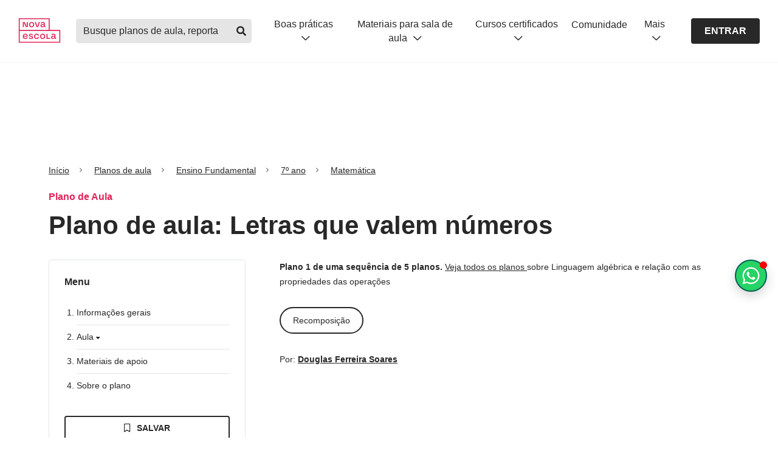

--- FILE ---
content_type: text/html; charset=utf-8
request_url: https://novaescola.org.br/planos-de-aula/fundamental/7ano/matematica/letras-que-valem-numeros/1635
body_size: 37882
content:
<!DOCTYPE html><html lang="pt-br"><head><link rel="canonical" href="https://novaescola.org.br/planos-de-aula/fundamental/7ano/matematica/letras-que-valem-numeros/1635"/><script type="application/ld+json">{"@context":"https://schema.org","@graph":[{"@id":"https://novaescola.org.br/#organization","@type":"Organization","logo":{"@type":"ImageObject","height":60,"url":"https://novaescola.org.br/assets/img/logo.png","width":600},"name":"Nova Escola","sameAs":["https://www.facebook.com/novaescola","https://twitter.com/novaescola","https://www.linkedin.com/company/associação-nova-escola/","https://www.youtube.com/user/revistanovaescola","https://www.instagram.com/novaescola/"],"url":"https://novaescola.org.br"},{"@id":"https://novaescola.org.br/planos-de-aula/#website","@type":"WebSite","name":"Planos de Aula Nova Escola | Home","url":"https://novaescola.org.br/planos-de-aula"},{"@id":"https://novaescola.org.br/planos-de-aula/fundamental/7ano/matematica/letras-que-valem-numeros/1635#webpage","@type":"WebPage","about":{"@id":"https://novaescola.org.br/#organization"},"breadcrumb":{"@id":"https://novaescola.org.br/planos-de-aula/fundamental/7ano/matematica/letras-que-valem-numeros/1635#breadcrumb","@type":"BreadcrumbList","itemListElement":[{"@type":"ListItem","item":"https://novaescola.org.br","name":"Home","position":1},{"@type":"ListItem","item":"https://novaescola.org.br/planos-de-aula","name":"Planos de Aula","position":2},{"@type":"ListItem","item":"https://novaescola.org.br/planos-de-aula/matemática","name":"Matemática","position":3},{"@type":"ListItem","name":"Letras que valem números","position":4}]},"description":"Plano de aula de Matemática com atividades para 7º ano do Fundamental sobre representações algébricas - Ensino Fundamental 2 - Matemática","hasPart":{"@type":"WebPageElement","isAccessibleForFree":"False"},"inLanguage":"pt-BR","isAccessibleForFree":"False","isPartOf":{"@id":"https://novaescola.org.br/planos-de-aula/#website"},"name":"Letras que valem números - Ensino Fundamental 2 - Matemática","url":"https://novaescola.org.br/planos-de-aula/fundamental/7ano/matematica/letras-que-valem-numeros/1635"},{"@id":"https://novaescola.org.br/planos-de-aula/fundamental/7ano/matematica/letras-que-valem-numeros/1635#primaryimage","@type":"ImageObject","caption":"Letras que valem números","height":"630","url":"https://nova-escola-producao.s3.amazonaws.com/Hy4zZ354pWwHzhhpbc8pZvHcTjR8mFhb3wyFPEZWqWkrXXv7QnmjZNaYfSke/mat7-11alg01.jpg","width":"1200"},{"@id":"https://novaescola.org.br/planos-de-aula/fundamental/7ano/matematica/letras-que-valem-numeros/1635#article","@type":"Article","author":[{"@type":"Person","jobTitle ":"Professor autor","name":"Douglas Ferreira Soares","url":"https://novaescola.org.br/planos-de-aula/autores/douglas-ferreira-soares/888"}],"dateModified":"2021-01-02T23:30:35.000Z","datePublished":"2018-03-30T20:02:09.000Z","description":"Este plano de aula foi elaborado pelo Time de Autores NOVA ESCOLA Autor: Douglas Ferreira Soares Mentor: Rhomulo Menezes Especialista de &amp;aacute;rea: Sandra...","headline":"Plano de aula: Letras que valem números","image":{"@id":"https://novaescola.org.br/planos-de-aula/fundamental/7ano/matematica/letras-que-valem-numeros/1635#primaryimage"},"inLanguage":"pt-BR","isPartOf":{"@id":"https://novaescola.org.br/planos-de-aula/fundamental/7ano/matematica/letras-que-valem-numeros/1635#webpage"},"keywords":"Letras, que, valem, números","mainEntityOfPage":{"@id":"https://novaescola.org.br/planos-de-aula/fundamental/7ano/matematica/letras-que-valem-numeros/1635","@type":"WebPage"},"publisher":{"@id":"https://novaescola.org.br/#organization"}},{"@id":"https://novaescola.org.br/planos-de-aula/fundamental/7ano/matematica/letras-que-valem-numeros/1635#learningresource","@type":"LearningResource","author":[{"@type":"Person","jobTitle ":"Professor autor","name":"Douglas Ferreira Soares","url":"https://novaescola.org.br/planos-de-aula/autores/douglas-ferreira-soares/888"}],"dateModified":"2021-01-02T23:30:35.000Z","datePublished":"2018-03-30T20:02:09.000Z","description":"Este plano de aula foi elaborado pelo Time de Autores NOVA ESCOLA Autor: Douglas Ferreira Soares Mentor: Rhomulo Menezes Especialista de &amp;aacute;rea: Sandra...","educationalAlignment":[{"@type":"AlignmentObject","alignmentType":"educationalSubject","targetName":"EF07MA13","targetUrl":"https://novaescola.org.br/planos-de-aula/habilidades/ef07ma13"},{"@type":"AlignmentObject","alignmentType":"educationalSubject","targetName":"EF07MA15","targetUrl":"https://novaescola.org.br/planos-de-aula/habilidades/ef07ma15"}],"educationalLevel":"Ensino Fundamental","educationalUse":"Plano de Aula","image":{"@id":"https://novaescola.org.br/planos-de-aula/fundamental/7ano/matematica/letras-que-valem-numeros/1635#primaryimage"},"inLanguage":"pt-BR","learningResourceType":"Plano de aula","name":"Letras que valem números","timeRequired":"PTM","url":"https://novaescola.org.br/planos-de-aula/fundamental/7ano/matematica/letras-que-valem-numeros/1635"}]}</script><script type="application/ld+json">{"@context":"https://schema.org","@type":"BreadcrumbList","itemListElement":[{"@type":"ListItem","item":{"@id":"/","name":"Início"},"position":1},{"@type":"ListItem","item":{"@id":"/planos-de-aula/","name":"Planos de aula"},"position":2},{"@type":"ListItem","item":{"@id":"/planos-de-aula/fundamental","name":"Ensino Fundamental"},"position":3},{"@type":"ListItem","item":{"@id":"/planos-de-aula/fundamental/7ano","name":"7º ano"},"position":4},{"@type":"ListItem","item":{"@id":"/planos-de-aula/fundamental/7ano/matematica","name":"Matemática"},"position":5}]}</script><script data-boost-script="1">!function(){"use strict";navigator.userAgent.includes("Chrome")&&function(t,n,e,o,r,i,c,u,s,a,l,p,f,d,m){const h=["click","contextmenu","dblclick","gotpointercapture","keydown","keypress","keyup","lostpointercapture","mousedown","mouseup","pointercancel","pointerdown","pointerenter","pointerleave","pointerover","pointerup","touchcancel","touchend","touchstart"],v=["scroll","wheel","mousemove","pointermove","touchmove"],g=new s,y=new s,E=new s,w="_rmStopped",P="rmInpZillaSafe",I="_rmImmediatelyStopped",L=t.setTimeout,T=t.clearTimeout,S=c.prototype,k=a&&"scheduling"in a&&"isInputPending"in a.scheduling;function _(t){return t&&t.canceled?Promise.resolve():(n=(t||{}).space||0,new Promise((function(t){n>0?L(t,0):m(t)}))).then((function(){if(k&&a.scheduling.isInputPending({includeContinuous:!0}))return _(t)}));var n}function b(t){return t&&(t instanceof e||"function"==typeof t)}function A(t){return t&&"handleEvent"in t}function B(t){return"dataset"in t&&t.dataset.inpZillaSkip}function C(t,n,e,o,r,i){if(e[I])return;if(o===u&&e[w]&&n!==e.target)return;const c={get:(s={target:r,currentTarget:i},function(t,n,e){if(n in s)return s[n];const o=l.get(t,n);return b(o)?function(){return l.apply(o,t,arguments)}:o}),set:l.set};var s;const a=new Proxy(e,c);try{A(t)?t.handleEvent.call(t,a):t.call(n,a)}catch(t){d(t)}}function Z(t){return function(n){const e=this,o=n.eventPhase,r=n.currentTarget,i=n.target;if(B(e))return void C(t,e,n,o,i,r);const c={canceled:!1,space:50};E.has(t)&&(E.get(t).canceled=!0),E.set(t,c),_(c).then((function(){c.canceled||(E.delete(t),C(t,e,n,o,i,r))}))}}function x(t){return f.length>0&&t instanceof o&&t.dataset}function H(t){const n=!!f.some((function(n){return t.closest(n)}));t.dataset[P]=n?1:0}function M(t){return!!x(t)&&(P in t.dataset||H(t),1==t.dataset[P])}function O(t,n){const e=function(t,n){return!function(t,n){return!function(t){return t&&t.passive}(n)&&function(t){let n=t;return A(t)&&(n=t.handleEvent),!!(n&&n.length>0)}(t)}(t,n)}(t,n);return function(n){const o=this,r=n.eventPhase,i=n.currentTarget,u=n.target,s=n.timeStamp,a=new c("rm").timeStamp-s;function l(){C(t,o,n,r,u,i)}const p=!n.cancelable,f=!B(o),d=a>=20||e||p||function(t){return M(t.target)||M(t.currentTarget)}(n);f&&d?_().then(l):l()}}function j(t,n,e,o){if(!t.has(n)){const r=e(n,o);t.set(n,r)}return t.get(n)}function q(t){h.forEach((function(n){const e="on"+n;Object.defineProperty(t,e,{set(t){const e=this,o="__rmInpOn"+n;e[o]&&e.removeEventListener(n,e[o],{passive:!0}),e[o]=t,e.addEventListener(n,t,{passive:!0})}})}))}function F(t,n){return function(){this[t]=!0,n.apply(this,arguments)}}function G(){return!0}var N,R;t.addEventListener("pointerup",G,{passive:!0}),t.addEventListener("pointerdown",G,{passive:!0}),(N=r.prototype).addEventListener=(R=N.addEventListener,function(n,e,o){const r=this||t;x(r)&&H(r);let i=e;e&&(i=v.includes(n)?j(y,e,Z,o):j(g,e,O,o));const c=p.from(arguments);return c[1]=i,R.apply(r,c)}),N.removeEventListener=function(n){return function(e,o){const r=this||t;let i,c=o;o&&(v.includes(e)&&y.has(o)?i=y:g.has(o)&&(i=g),i&&(c=i.get(o),i.delete(o)));const u=p.from(arguments);return u[1]=c,n.apply(r,u)}}(N.removeEventListener),q(t),q(n),q(i.prototype),function(){const t=S.stopPropagation,n=S.stopImmediatePropagation;S.stopPropagation=F(w,t),S.stopImmediatePropagation=F(I,n)}(),function(){const n=new s;function e(t){return n.has(t)&&n.set(t,!0),T(t)}t.setTimeout=function(e,o){const r=this,i=p.from(arguments).splice(2);if(!b(e))return L.apply(t,arguments);function c(){n.get(u)||e.apply(r,i),n.delete(u)}const u=L((function(){_().then(c).catch(d)}),o);return n.set(u,!1),u},t.setInterval=function(t,e){const o=this,r=p.from(arguments).splice(2);function i(){n.get(s)||t.apply(o,r)}function c(){return L(u,e)}function u(){n.get(s)?n.delete(s):_().then(i).catch(d).finally(c)}const s=c();return n.set(s,!1),s},t.clearInterval=e,t.clearTimeout=e}()}(window,document,Function,Element,EventTarget,HTMLElement,Event,Event.BUBBLING_PHASE,Map,navigator,Reflect,Array,window._rmInpZillaSafeSelectorList||[],console.error,requestIdleCallback)}();</script><style>
    .blur-container {
      max-height: 500px; 
      overflow: hidden;
      user-select: none;
      pointer-events: none;
      mask: linear-gradient(black, transparent);
    }
  </style> <meta charset="utf-8"/> <title>Letras que valem números - Plano de aula - 7º ano</title> <meta property="description" content="Plano de aula de Matemática com atividades para 7º ano do Fundamental sobre representações algébricas Letras que valem números - Plano de aula - 7º ano"/> <meta property="og:title" content="Letras que valem números - Plano de aula - 7º ano"/> <meta property="og:description" content="Plano de aula de Matemática com atividades para 7º ano do Fundamental sobre representações algébricas Letras que valem números - Plano de aula - 7º ano"/> <meta property="og:url" content="https://novaescola.org.br/planos-de-aula/fundamental/7ano/matematica/letras-que-valem-numeros/1635"/> <meta property="og:image" content="https://nova-escola-producao.s3.amazonaws.com/Hy4zZ354pWwHzhhpbc8pZvHcTjR8mFhb3wyFPEZWqWkrXXv7QnmjZNaYfSke/mat7-11alg01.jpg"/> <meta property="og:image:url" content="https://nova-escola-producao.s3.amazonaws.com/Hy4zZ354pWwHzhhpbc8pZvHcTjR8mFhb3wyFPEZWqWkrXXv7QnmjZNaYfSke/mat7-11alg01.jpg"/> <meta property="og:image:width" content="200"/> <meta property="og:image:height" content="200"/> <meta http-equiv="X-UA-Compatible" content="IE=edge"/> <meta name="viewport" content="width=device-width, initial-scale=1"/> <link rel="preconnect" href="https://design.novaescola.org.br"/> <link rel="apple-touch-icon" sizes="57x57" href="https://novaescola.org.br/planos-de-aula/apple-icon-57x57.png"/> <link rel="apple-touch-icon" sizes="60x60" href="https://novaescola.org.br/planos-de-aula/apple-icon-60x60.png"/> <link rel="apple-touch-icon" sizes="72x72" href="https://novaescola.org.br/planos-de-aula/apple-icon-72x72.png"/> <link rel="apple-touch-icon" sizes="76x76" href="https://novaescola.org.br/planos-de-aula/apple-icon-76x76.png"/> <link rel="apple-touch-icon" sizes="114x114" href="https://novaescola.org.br/planos-de-aula/apple-icon-114x114.png"/> <link rel="apple-touch-icon" sizes="120x120" href="https://novaescola.org.br/planos-de-aula/apple-icon-120x120.png"/> <link rel="apple-touch-icon" sizes="144x144" href="https://novaescola.org.br/planos-de-aula/apple-icon-144x144.png"/> <link rel="apple-touch-icon" sizes="152x152" href="https://novaescola.org.br/planos-de-aula/apple-icon-152x152.png"/> <link rel="apple-touch-icon" sizes="180x180" href="https://novaescola.org.br/planos-de-aula/apple-icon-180x180.png"/> <link rel="icon" type="image/png" sizes="192x192" href="https://novaescola.org.br/planos-de-aula/android-icon-192x192.png"/> <link rel="icon" type="image/png" sizes="32x32" href="https://novaescola.org.br/planos-de-aula/favicon-32x32.png"/> <link rel="icon" type="image/png" sizes="96x96" href="https://novaescola.org.br/planos-de-aula/favicon-96x96.png"/> <link rel="icon" type="image/png" sizes="16x16" href="https://novaescola.org.br/planos-de-aula/favicon-16x16.png"/> <meta name="msapplication-TileColor" content="#fff"/> <meta name="msapplication-TileImage" content="/planos-de-aula/ms-icon-144x144.png"/> <meta name="theme-color" content="#fff"/> <meta property="og:locale" content="pt_BR"/> <meta property="og:type" content="article"/> <meta property="og:site_name" content="Nova Escola"/> <link rel="stylesheet preload" href="https://novaescola.org.br/planos-de-aula/assets/css/index.min.css" as="style" media="screen"/> <link rel="stylesheet preload" href="https://design.novaescola.org.br/assets/styles/eva.min.css" as="style" media="screen"/> <link rel="stylesheet preload" href="https://design.novaescola.org.br/assets/styles/eva-swiper-bundle.min.css" as="style" media="screen"/> <link rel="stylesheet preload" href="https://novaescola.org.br/planos-de-aula/assets/css/fontawesomebuild.min.css" as="style" media="screen"/> <script type="text/javascript" async="" src="https://static.hotjar.com/c/hotjar-233245.js?sv=7"></script><script type="text/javascript" async="" src="https://www.googletagmanager.com/gtag/destination?id=G-5PNYNE2F5Q&cx=c&gtm=4e61e1"></script><script type="text/javascript" async="" src="https://www.googletagmanager.com/gtag/destination?id=DC-10393281&cx=c&gtm=4e61e1"></script><script type="text/javascript" async="" src="https://www.google-analytics.com/gtm/js?id=GTM-T3C7J52&cid=956097534.1767659681&gclid=CjwKCAiA4KfLBhB0EiwAUY7GAaG-8XTuQHFZ-4CtsgOpltZaJHjHSppzpnCtk4skw9ax2bE0E8B5OBoCChoQAvD_BwE"></script><script async="" src="//cdn.taboola.com/libtrc/unip/1490864/tfa.js" id="tb_tfa_script"></script><script type="text/javascript" integrity="sha384-RsEu4WZflrqYcEacpfoGSib3qaSvdYwT4D+DrWqeBuDarSzjwUQR1jO8gDiXZd0E" crossorigin="anonymous" async="" src="https://cdn.amplitude.com/libs/amplitude-6.2.0-min.gz.js"></script><script async="" src="//static.ads-twitter.com/uwt.js"></script><script type="text/javascript" async="" src="https://script.crazyegg.com/pages/scripts/0114/0095.js"></script><script type="text/javascript" async="" src="https://s.pinimg.com/ct/core.js"></script><script type="text/javascript" async="" src="https://bat.bing.com/bat.js"></script><script type="text/javascript" async="" src="https://www.google-analytics.com/analytics.js"></script><script type="text/javascript" async="" src="https://www.googletagmanager.com/gtag/js?id=AW-879309980&cx=c&gtm=4e61e1"></script><script type="text/javascript" async="" src="https://www.googletagmanager.com/gtag/js?id=AW-856097179&cx=c&gtm=4e61e1"></script><script type="text/javascript" async="" src="https://www.googletagmanager.com/gtag/js?id=G-5PNYNE2F5Q&cx=c&gtm=4e61e1"></script><script type="text/javascript" async="" src="https://www.googletagmanager.com/gtag/js?id=DC-10393281&cx=c&gtm=4e61e1"></script><script async="" src="https://www.google-analytics.com/analytics.js"></script><script async="" src="https://www.googletagmanager.com/gtm.js?id=GTM-PXPWTW"></script><script src="https://code.jquery.com/jquery-3.3.1.min.js" async=""></script> <script async="">
    (function(w,d,s,l,i){w[l]=w[l]||[];w[l].push({'gtm.start':
    new Date().getTime(),event:'gtm.js'});var f=d.getElementsByTagName(s)[0],
    j=d.createElement(s),dl=l!='dataLayer'?'&l='+l:'';j.async=true;j.src=
    'https://www.googletagmanager.com/gtm.js?id='+i+dl;f.parentNode.insertBefore(j,f);
    })(window,document,'script','dataLayer','GTM-PXPWTW');
</script> <script async="">
    (function(a,e,f,g,b,c,d){a.GoogleAnalyticsObject=b;a[b]=a[b]||function(){(a[b].q=a[b].q||[])
    .push(arguments)};a[b].l=1*new Date;c=e.createElement(f);d=e.getElementsByTagName(f)[0];c.async=1;c.src=g;d.parentNode.insertBefore(c,d)})
    (window,document,"script","https://www.google-analytics.com/analytics.js","ga");ga("create","UA-26936412-2","auto");ga("require","GTM-T3C7J52");
</script>  <script id="dataLayer">
      window.dataLayer = window.dataLayer || [];
      window.dataLayer.push({
        'event': 'view_item',
        'item_id': '1635',
        'item_name': 'Letras que valem números',
        'item_category': 'pane'
      });
    </script> <script src="https://tags.refinery89.com/novaescolaorgbr.js" async=""></script> <script>
      document.addEventListener('DOMContentLoaded', () => {
        const scriptWppPopoverElement = document.createElement('script');
        scriptWppPopoverElement.src = "//estaticos.novaescola.org.br/chat-wpp-popover.js";
        document.body.appendChild(scriptWppPopoverElement);
      });
    </script> <style id="inert-style">
[inert] {
  pointer-events: none;
  cursor: default;
}

[inert], [inert] * {
  -webkit-user-select: none;
  -moz-user-select: none;
  -ms-user-select: none;
  user-select: none;
}
</style><script src="https://tags.refinery89.com/performance/1959.js" type="text/javascript" async="true"></script><script src="https://tags.refinery89.com/prebid_check.js" async=""></script></head> <body> <noscript><iframe src="https://www.googletagmanager.com/ns.html?id=GTM-PXPWTW" height="0" width="0" style="display:none;visibility:hidden"></iframe></noscript> <header id="ane-main-header" class="padding-header"><a class="audimaaviso52616 noreadme-audima" id="audimaAviso" href="https:#audima-iframe" style="width: 0px !important; height: 0px !important; overflow: hidden !important; position: absolute !important;">Ativar para ir para o player da Audima</a></header> <!-- Anuncios r89 --> <div class="r89-desktop-billboard-atf eva-desktop-only" style="display: flex;align-items: center;justify-content: center;margin-top: 24px;" <div=""></div> <!-- Anuncios r89 --> <main role="main" class="plan"> <div class="container" id="container"> <div onclick="ga('send','event','PANE_PLANO_DE_AULA', 'Clique', 'Breadcrumbs')" data-track="PANE_PLANO_DE_AULA -  Clique -  Breadcrumbs"> <nav aria-label="breadcrumb" class="eva-breadcrumb"> <ol> <li class="breadcrumb-item"> <a href="https://novaescola.org.br/">Início</a> </li> <li class="breadcrumb-item"> <a href="https://novaescola.org.br/planos-de-aula">Planos de aula</a> </li> <li class="breadcrumb-item"> <a href="https://novaescola.org.br/planos-de-aula/fundamental">
      
      Ensino Fundamental
      </a> </li> <li class="breadcrumb-item"> <a href="https://novaescola.org.br/planos-de-aula/fundamental/7ano">
      
      7º ano
      </a> </li> <li class="breadcrumb-item"> <a href="https://novaescola.org.br/planos-de-aula/fundamental/7ano/matematica">
      
      Matemática
      </a> </li> </ol> </nav>  </div> <p class="eva-color-inst-500 eva-text-bold eva-margin-bottom-1">Plano de Aula </p> <h1 class="eva-title-3 eva-margin-bottom-3">
          Plano de aula: Letras que valem números
        </h1> <div class="row"> <aside class="eva-desktop-only col-lg-4 col-md-4"> <nav class="menu-aside eva-margin-bottom-4"> <div id="menu-esquerdo"> <h2 class="eva-text-bold eva-margin-bottom-3">Menu</h2> <ol class="menu-list-decimal eva-margin-bottom-4"> <li> <h3> <a href="https:#section-informacoes-gerais-1" onclick="sendEventToDataLayer('informações gerais')">
          Informações gerais
        </a> </h3> </li> <li> <h3 class="eva-cursor-pointer openClose" onclick="sendEventToDataLayer('aula')">
        Aula <i class="fas fa-caret-down"></i> </h3> <ol class="menu-list-lower-alpha open-close-list"> <li> <h4> <a href="https:#section-slide0">Resumo da aula</a> </h4> </li> <li> <h4> <a href="https:#section-slide1">Objetivo</a> </h4> </li> </ol> </li> <li> <h3> <a href="https:#section-materiaisDeApoio-3" onclick="sendEventToDataLayer('materiais de apoio')">
          Materiais de apoio
        </a> </h3> </li> <!-- 
    <li>&#32;<h3>&#32;<a
          href="#section-ensinoRemoto-4"
          onclick="sendEventToDataLayer('ensino remoto')"
        >
          Ensino remoto
        </a>&#32;</h3>&#32;</li>
      --> <li> <h3> <a href="https:#section-sobreOPlano-4" onclick="sendEventToDataLayer('sobre o plano')">
          Sobre o plano
        </a> </h3> </li> </ol> </div> <script>
  function sendEventToDataLayer(menuName) {
    window.dataLayer = window.dataLayer || [];
    window.dataLayer.push({
      event: "cta_click",
      category: "menu",
      label: `PANE: Click - páginas do plano - menu - ${menuName}`,
    });
  }
</script> <style>
  .modal {
      display: none;
      position: fixed;
      z-index: 1000;
      left: 0;
      top: 0;
      width: 100%;
      height: 100%;
      overflow: auto;
      background-color: rgba(0, 0, 0, 0.5);
  }

  .modal-content {
      background-color: #fefefe;
      margin: 10% auto;
      padding: 20px;
      border: 1px solid #888;
      width: 100%;
      max-width: 600px;
      border-radius: 5px;
      text-align: center;
  }

  .close {
      color: #aaa;
      float: right;
      font-size: 28px;
      font-weight: bold;
  }

  .close:hover,
  .close:focus {
      color: black;
      text-decoration: none;
      cursor: pointer;
  }

  .title-modal {
      font-size: 22px;
      font-weight: 700;
      margin-bottom: 15px;
      margin-top: 40px;
  }

  .modal-message {
      font-weight: 400;
      margin-bottom: 20px;
      padding: 0 80px;
      line-height: 1.5;

      @media (max-width: 600px) {
          padding: 0 20px;
      }
  }

  [id^="fecharBtn"] {
    cursor: pointer;
    display: flex;
    justify-content: center;
  }

  [id^="fecharBtn"] div {
      padding: 10px;
      background-color: rgba(40, 40, 40, 1);
      color: #fff;
      border-radius: 3px;
      cursor: pointer;
  }

  .eva-bg-me-500 {
    background-color: #29C438 !important;
  }
  .eva-bg-me-500:hover {
      background-color: #075e54 !important;
      color: #fff;
  }
</style> <div class="container-action-btn" id="action-buttons-desktop"> <div class="row"> <div class="col-12"> <div id="salvar-plano-rulgip8hi5l-desktop"> <i class="far fa-bookmark"></i> <i class="fas fa-bookmark"></i> <i class="far fa-circle-check"></i> <i class="far fa-xmark"></i> <i class="far fa-times"></i> </div> </div> <div class="col-12"> <button onclick="javascript:login()" class="baixarPlanoBloqueado eva-btn-outline eva-btn-small eva-btn-full eva-margin-bottom-1"> <i class="far fa-arrow-to-bottom icon-left"></i>Baixar pdf
        </button> <button class="eva-btn-outline eva-bg-me-500 eva-btn-small eva-btn-full" onclick="onClickWhatsappModal()"> <svg width="18" height="18" viewbox="0 0 24 24" fill="none" xmlns="http://www.w3.org/2000/svg" style="margin-right: 8px;"> <path d="M19.3125 4.59375C21.2812 6.5625 22.5 9.14062 22.5 11.9531C22.5 17.6719 17.7188 22.3594 11.9531 22.3594C10.2188 22.3594 8.53125 21.8906 6.98438 21.0938L1.5 22.5L2.95312 17.1094C2.0625 15.5625 1.54688 13.7812 1.54688 11.9062C1.54688 6.1875 6.23438 1.5 11.9531 1.5C14.7656 1.5 17.3906 2.625 19.3125 4.59375ZM11.9531 20.5781C16.7344 20.5781 20.7188 16.6875 20.7188 11.9531C20.7188 9.60938 19.7344 7.45312 18.0938 5.8125C16.4531 4.17188 14.2969 3.28125 12 3.28125C7.21875 3.28125 3.32812 7.17188 3.32812 11.9062C3.32812 13.5469 3.79688 15.1406 4.64062 16.5469L4.875 16.875L3.98438 20.0625L7.26562 19.1719L7.54688 19.3594C8.90625 20.1562 10.4062 20.5781 11.9531 20.5781ZM16.7344 14.1094C16.9688 14.25 17.1562 14.2969 17.2031 14.4375C17.2969 14.5312 17.2969 15.0469 17.0625 15.6562C16.8281 16.2656 15.7969 16.8281 15.3281 16.875C14.4844 17.0156 13.8281 16.9688 12.1875 16.2188C9.5625 15.0938 7.875 12.4688 7.73438 12.3281C7.59375 12.1406 6.70312 10.9219 6.70312 9.60938C6.70312 8.34375 7.35938 7.73438 7.59375 7.45312C7.82812 7.17188 8.10938 7.125 8.29688 7.125C8.4375 7.125 8.625 7.125 8.76562 7.125C8.95312 7.125 9.14062 7.07812 9.375 7.59375C9.5625 8.10938 10.125 9.375 10.1719 9.51562C10.2188 9.65625 10.2656 9.79688 10.1719 9.98438C9.70312 10.9688 9.14062 10.9219 9.42188 11.3906C10.4531 13.125 11.4375 13.7344 12.9844 14.4844C13.2188 14.625 13.3594 14.5781 13.5469 14.4375C13.6875 14.25 14.2031 13.6406 14.3438 13.4062C14.5312 13.125 14.7188 13.1719 14.9531 13.2656C15.1875 13.3594 16.4531 13.9688 16.7344 14.1094Z" fill="currentColor"></path> </svg>
        Pdf no Whatsapp
      </button> <div id="modalIndisponivel-desktop" class="modal"> <div class="modal-content"> <span class="close" data-close-init="true">×</span> <h2 class="title-modal">Insira seu Whatsapp para receber o PDF!</h2> <p class="modal-message">
                  Preencha com o seu número de telefone
              </p> <div class="eva-body-3" style="margin: 0px  0px 20px; display: inline-block; width: 50%;" id="input-bloco-whatsapp"> <input required="" data-mask="(00) 00000-0000" style="padding: 5px;" type="text" maxlength="16" name="telefone-whatsapp-input" id="telefone-whatsapp-input" class="eva-input" placeholder="(00) 00000-0000" data-mask-init="true"/> <small style="display:none" id="alert-whatsapp" class="eva-helper-text eva-helper-text-erro">Por favor, insira o seu whatsapp corretamente</small> </div> <div class="d-flex ai-center jc-center"> <button id="enviarBtn-desktop" class="eva-btn-solid eva-btn-cinza-700 eva-btn-small" type="button">
                  ENVIAR
                </button> </div> </div> </div> </div> </div> <p class="eva-body-3 eva-color-cinza-600 eva-text-center eva-mt-05">
    mais ações
  </p> <div class="row eva-mt-05 more-actions"> <div class="col-3"> <button target="_blank" onclick="sendPrintEventToDataLayer(true)" class="baixarPlanoBloqueado eva-btn-icon eva-btn-outline eva-btn-small" aria-label="Imprimir"> <i class="far fa-print"></i> </button> </div> <div class="col-3"> <a href="https://api.whatsapp.com/send?text=https://novaescola.org.br/planos-de-aula/fundamental/7ano/matematica/letras-que-valem-numeros/1635" target="_blank" rel="noopener" onclick="sendShareEventToDataLayer('whatsapp')" class="eva-btn-icon eva-btn-outline eva-btn-small" aria-label="Compartilhar no Whatsapp"> <i class="fab fa-whatsapp"></i> </a> </div> <div class="col-3"> <a href="https://www.facebook.com/login/?next=https%3A%2F%2Fwww.facebook.com%2Fshare_channel%2F%3Ftype%3Dreshare%26link%3Dhttps%253A%252F%252Fnovaescola.org.br%252Fplanos-de-aula%252Ffundamental%252F7ano%252Fmatematica%252Fletras-que-valem-numeros%252F1635%26app_id%3D966242223397117%26source_surface%3Dexternal_reshare%26display%26hashtag" target="_blank" rel="noopener" onclick="sendShareEventToDataLayer('facebook')" class="eva-btn-icon eva-btn-outline eva-btn-small" aria-label="Compartilhar no Facebook"> <i class="fab fa-facebook-f"></i> </a> </div> <div class="col-3"> <a href="https://www.pinterest.com/pin/create/link/?url=https://novaescola.org.br/planos-de-aula/fundamental/7ano/matematica/letras-que-valem-numeros/1635" target="_blank" rel="noopener" onclick="sendShareEventToDataLayer('pinterest')" class="eva-btn-icon eva-btn-outline eva-btn-small" aria-label="Compartilhar no Pinterest"> <i class="fab fa-pinterest-p"></i> </a> </div> </div> </div> <script id="dataLayerShare">
  function dataLayerShare(method){
    window.dataLayer = window.dataLayer || [];
    window.dataLayer.push({
      'event': 'share',
      'label': method,
      'item_category': 'pane'
    });
  }
</script> <script type="text/javascript">
  const contentToSaveData = {
    contentId: parseInt("1635"),
    url: "https://novaescola.org.br/planos-de-aula/fundamental/7ano/matematica/letras-que-valem-numeros/1635",
    imageUrl: "https://nova-escola-producao.s3.amazonaws.com/Hy4zZ354pWwHzhhpbc8pZvHcTjR8mFhb3wyFPEZWqWkrXXv7QnmjZNaYfSke/mat7-11alg01.jpg",
    title: "Letras que valem números",
    category: "7º ano",
    description: "EF07MA13, EF07MA15",
    tag: "Plano de aula",
  }

    async function onClickWhatsappModal() {
      event.preventDefault();
      
      var deviceId = window.innerWidth <= 768 ? "-mobile" : "-desktop";
      
      var modalIndisp = document.getElementById("modalIndisponivel" + deviceId);
      
      if (modalIndisp) {
          modalIndisp.style.display = "block";
      }

      window.dataLayer.push({
        event: "cta_click",
        category: "whatsapp",
        label: `PANE - Click - botão PDF por whatsapp`
      });
    }

    document.addEventListener('DOMContentLoaded', function() {
      ["-desktop", "-mobile"].forEach(function(deviceId) {
              const inputTelefoneWhatsNumber = document.getElementById("telefone-whatsapp-input");
            const alerta = document.getElementById("alert-whatsapp");
        
            inputTelefoneWhatsNumber.addEventListener("input", function () {
                console.log(this.value);
                this.value = phoneMask(this.value);
            });
        
            inputTelefoneWhatsNumber.addEventListener("blur", function () {
                this.value = phoneMask(this.value);
            });
            var modalIndisp = document.getElementById("modalIndisponivel" + deviceId);
            var fecharBtn = document.getElementById("fecharBtn" + deviceId);
            var span = modalIndisp ? modalIndisp.getElementsByClassName("close")[0] : null;

            if (fecharBtn) {
                fecharBtn.onclick = function () {
                    modalIndisp.style.display = "none";
                }
            }

            if (span) {
                span.onclick = function () {
                    modalIndisp.style.display = "none";
                }
            }
        });

        window.onclick = function (event) {
            ["-desktop", "-mobile"].forEach(function(deviceId) {
                var modalIndisp = document.getElementById("modalIndisponivel" + deviceId);
                if (modalIndisp && event.target === modalIndisp) {
                    modalIndisp.style.display = "none";
                }
            });
        }

        
    });

  async function onClickDownloadAnchor() {
    sendDownloadEventToDataLayer();

    const complementoCadastroEvent = "matrícula - páginas do plano - botão BAIXAR ${param} - deslogado fez login ou criou conta";

    if (complementoCadastroEvent) {
      const label = complementoCadastroEvent.replace("${param}", "PDF");
      contentToSaveData.downloadedAt = new Date();
      const url = `https://api.novaescola.org.br/meu-perfil/save-download/save-content`;
      await fetch(url, {
        method: 'POST', 
        body: JSON.stringify(contentToSaveData),
        headers: { 
          'Content-Type': 'application/json',
          'Authorization': `Bearer ${getCookie("Bearer")}`
        }
      })

      sendCompleteRegistrationEventToDataLayer(label, "DOWNLOAD", false);
    } else {
      const expires = new Date();
      expires.setTime(expires.getTime() + 900000);

      const planoAulaUrlPdf = "";
      const planoAulaConteudoId = "11462";
      const urlPdf = planoAulaUrlPdf !== ""
        ? planoAulaUrlPdf
        : `https://novaescola.org.br/download-plano-aula-pdf-servlet?id=${planoAulaConteudoId}&download=true&eduInfantil=true`;
      document.cookie = `ane_download_content_url=${urlPdf};expires=${expires.toUTCString()};path=/;`;
      document.cookie = `ane_complemento_cadastro_redirect_url=${urlPdf};expires=${expires.toUTCString()};path=/;`;
      contentToSaveData.downloadedAt = new Date();
      document.cookie = `ane_complemento_cadastro_content_to_save_if_print_or_download=${JSON.stringify(contentToSaveData)};expires=${expires.toUTCString()};path=/;`;
      document.cookie = `ane_complemento_cadastro_event=${JSON.stringify({
        category: "PANE",
        label: "páginas do plano - botão BAIXAR PDF",
      })};expires=${expires.toUTCString()};path=/;`;
    }
  }

  async function onClickDownloadButton() {
    sendDownloadEventToDataLayer();

    const complementoCadastroEvent = "matrícula - páginas do plano - botão BAIXAR ${param} - deslogado fez login ou criou conta";
    const usuarioLogado = "false" === "true";

    if(!usuarioLogado){
      window.location.href = "https://account.novaescola.org.br/auth/signin";
      return;
    }

    if (usuarioLogado && complementoCadastroEvent) {
      const label = complementoCadastroEvent.replace("${param}", "PDF");
      contentToSaveData.downloadedAt = new Date();
      sendCompleteRegistrationEventToDataLayer(label, "DOWNLOAD", false);
    }
  }

  async function downloadFile(){
    const planoAulaUrlPdf = "https://nova-escola-producao.s3.amazonaws.com/fAqNppxPPTAQ4x76Q66A7D2a6qpXvuXJNSV5RPXVjfETM8UzzymHY3MkNA5F/plano-de-aula-mat7-11alg01pdf";
    const url = planoAulaUrlPdf
      ? planoAulaUrlPdf
      : `https://novaescola.org.br/download-plano-aula-pdf-servlet?id=${planoAulaConteudoId}&download=true"`; 
    const nomeArquivo = "Letras que valem números.pdf"
    return await fetch(url)
    .then(response => response.blob())
    .then(blob => {
      const link = document.createElement('a');
      link.href = window.URL.createObjectURL(blob);
      link.download = nomeArquivo;
      document.body.appendChild(link);
      link.click();
      document.body.removeChild(link);
      window.URL.revokeObjectURL(link.href);
    })
    .catch(error => console.error('Erro ao baixar o PDF:', error));
  }

  function sendDownloadEventToDataLayer() {
    window.dataLayer = window.dataLayer || [];
    window.dataLayer.push({
      event: "download",
      label: "pdf",
      item_id: "1635",
      item_name: "Letras que valem números",
      item_category: "pane",
    });
    window.dataLayer.push({
      event: "cta_click",
      category: "download",
      label: `PANE - Click - botão baixar PDF`
    });
  }
  
  function getCookie(name) {
    const value = `; ${document.cookie}`;
    const parts = value.split(`; ${name}=`);
    if (parts.length === 2) return parts.pop().split(';').shift();
  }

  function sendCompleteRegistrationEventToDataLayer(label, action, isButton) {
    const expires = new Date();
    expires.setTime(expires.getTime() + 900000);
    const planoAulaUrlPdf = "https://nova-escola-producao.s3.amazonaws.com/fAqNppxPPTAQ4x76Q66A7D2a6qpXvuXJNSV5RPXVjfETM8UzzymHY3MkNA5F/plano-de-aula-mat7-11alg01pdf";
    const urlPdf = planoAulaUrlPdf !== ""
      ? planoAulaUrlPdf
      : `https://novaescola.org.br/download-plano-aula-pdf-servlet?id=${planoAulaConteudoId}&download=true"`; 
    document.cookie = `ane_download_content_url=${urlPdf};expires=${expires.toUTCString()};path=/;`;
    if(action === "IMPRIMIR" && isButton) {
      window.location.href = `https://novaescola.org.br/sucesso-impressao`
    }
    window.dataLayer = window.dataLayer || [];
    window.dataLayer.push({
      event: "complete_registration",
      label: `PANE: Click - ${label}`,
    });
  }

  async function sendPrintEventToDataLayer(isButton) {
    window.dataLayer = window.dataLayer || [];
    window.dataLayer.push({
      event: "print",
      item_id: "1635",
      item_name: "Letras que valem números",
      item_category: 'pane'
    });
    window.dataLayer.push({
      event: "cta_click",
      category: "print",
      label: `PANE: Click - botão imprimir`
    });

    const complementoCadastroEvent = "matrícula - páginas do plano - botão BAIXAR ${param} - deslogado fez login ou criou conta";

    if (complementoCadastroEvent) {
      const label = complementoCadastroEvent.replace("${param}", "IMPRIMIR");
      contentToSaveData.printedAt = new Date();
      await sendCompleteRegistrationEventToDataLayer(label, "IMPRIMIR", isButton);
    } else {
      const expires = new Date();
      expires.setTime(expires.getTime() + 60 * 60 * 1000);

      const planoAulaUrlPdf = "https://nova-escola-producao.s3.amazonaws.com/fAqNppxPPTAQ4x76Q66A7D2a6qpXvuXJNSV5RPXVjfETM8UzzymHY3MkNA5F/plano-de-aula-mat7-11alg01pdf";
      const urlPdf = planoAulaUrlPdf
      ? planoAulaUrlPdf
      : `https://novaescola.org.br/download-plano-aula-pdf-servlet?id=${planoAulaConteudoId}&download=true"`; 
      document.cookie = `ane_complemento_cadastro_redirect_url=${urlPdf};expires=${expires.toUTCString()};path=/;`;
      contentToSaveData.printedAt = new Date();
      document.cookie = `ane_complemento_cadastro_content_to_save_if_print_or_download=${JSON.stringify(contentToSaveData)};expires=${expires.toUTCString()};path=/;`;
      document.cookie = `ane_complemento_cadastro_event=${JSON.stringify({
        category: "PANE",
        label: "páginas do plano - botão IMPRIMIR",
      })};expires=${expires.toUTCString()};path=/;`;
    }
  }

  function sendShareEventToDataLayer(socialMedia) {
    window.dataLayer = window.dataLayer || [];
    window.dataLayer.push({
      event: "cta_click",
      category: "share",
      label: `PANE: Click  - páginas do plano - botão compartilhar ${socialMedia} - esquerda`
    });

    dataLayerShare(socialMedia);
  }
</script> <script type="text/javascript">
var telefoneSaved = "";
var usuarioLogado = "false" === "true";

function phoneMask(phone) {
  return phone.replace(/^\+55|\D/g, '')
    .replace(/^(\d)/, '($1')
    .replace(/^(\(\d{2})(\d)/, '$1) $2')
    .replace(/(\d{5})(\d{1,5})/, '$1-$2')
    .replace(/(-\d{4})\d+?$/, '$1');
}

function validarTelefone(inputElOrValue) {
  var value = typeof inputElOrValue === "string" ? inputElOrValue : (inputElOrValue ? inputElOrValue.value : "");
  var numero = value.replace(/\D/g, '');
  var repetido = /^(\d)\1{8}$/.test(numero.substring(2));
  var telefoneRegex = /^[1-9]{2}[9][0-9]{8}$/.test(numero);
  return numero.substring(2).length === 9 && !repetido && telefoneRegex;
}

function getCookie(name) {
  const value = `; ${document.cookie}`;
  const parts = value.split(`; ${name}=`);
  if (parts.length === 2) return parts.pop().split(';').shift();
}

function getCookiesWpp(cookieName){
  const cookies = document.cookie.split("; ");
  const entries = cookies.map((cookie) => cookie.trim().split("=", 2));
  const map = new Map(entries);
  return map.get(cookieName);
}

function onClickWhatsappModal(e) {
  if (e && e.preventDefault) e.preventDefault();
  var deviceId = window.innerWidth <= 768 ? "-mobile" : "-desktop";
  var modalIndisp = document.getElementById("modalIndisponivel" + deviceId);
  if (modalIndisp) modalIndisp.style.display = "block";

  window.dataLayer = window.dataLayer || [];
  window.dataLayer.push({
    event: "cta_click",
    category: "whatsapp",
    label: "PANE - Click - botão PDF por whatsapp"
  });
}

(function() {
  if (window.__wpp_modal_initialized) return;
  window.__wpp_modal_initialized = true;

  document.addEventListener('DOMContentLoaded', function () {
    ["-desktop", "-mobile"].forEach(function(deviceId) {
      const modalId = "modalIndisponivel" + deviceId;
      const modal = document.getElementById(modalId);
      if (!modal) return;

      const inputTelefone = modal.querySelector("#telefone-whatsapp-input");
      const alerta = modal.querySelector("#alert-whatsapp");
      const enviarBtn = modal.querySelector("#enviarBtn" + deviceId);
      const spanFechar = modal.querySelector(".close");

      if (!inputTelefone || !enviarBtn) {
        if (spanFechar && !spanFechar.dataset.closeInit) {
          spanFechar.addEventListener("click", function () {
            modal.style.display = "none";
            if (alerta) alerta.style.display = "none";
          });
          spanFechar.dataset.closeInit = "true";
        }
        return;
      }

      try { enviarBtn.type = "button"; } catch (e) {}

      if (typeof telefoneSaved !== "undefined" && telefoneSaved && inputTelefone && String(telefoneSaved).trim() !== "") {
        inputTelefone.value = phoneMask(String(telefoneSaved));
      }

      if (!inputTelefone.dataset.maskInit) {
        inputTelefone.addEventListener("input", function () {
          this.value = phoneMask(this.value);
          if (alerta) alerta.style.display = "none";
        });
        inputTelefone.addEventListener("blur", function () {
          this.value = phoneMask(this.value);
        });
        inputTelefone.dataset.maskInit = "true";
      }

      if (spanFechar && !spanFechar.dataset.closeInit) {
        spanFechar.addEventListener("click", function () {
          modal.style.display = "none";
          if (alerta) alerta.style.display = "none";
        });
        spanFechar.dataset.closeInit = "true";
      }

      if (!enviarBtn.dataset.sendInit) {
        enviarBtn.addEventListener("click", async function (ev) {
          ev.preventDefault();

          if (enviarBtn.dataset.processing === "true") return;
          enviarBtn.dataset.processing = "true";
          const originalLabel = enviarBtn.innerHTML;

          try {
            const phoneInserted = inputTelefone.value || "";
            const clearPhone = phoneInserted.replace(/\D/g, '');
            if (!clearPhone || !validarTelefone(phoneInserted)) {
              if (alerta) alerta.style.display = "block";
              return;
            }
            if (alerta) alerta.style.display = "none";

            const bearerWpp = getCookiesWpp("Bearer") || getCookie("Bearer");
            await fetch("https://account.novaescola.org.br/confirmation-block/telefone", {
              method: "PUT",
              headers: { "content-type": "application/json", "Bearer": bearerWpp },
              body: JSON.stringify({ telefone: String(clearPhone) })
            });

            modal.style.display = "none";

            const planoAulaUrlPdf = "https://nova-escola-producao.s3.amazonaws.com/fAqNppxPPTAQ4x76Q66A7D2a6qpXvuXJNSV5RPXVjfETM8UzzymHY3MkNA5F/plano-de-aula-mat7-11alg01pdf";
            const planoAulaConteudoId = "11462";
            let pdfData;
            if (planoAulaUrlPdf) {
              pdfData = {
                "wa_id": phoneInserted,
                "resource_metadata": {
                  "s3_uri": planoAulaUrlPdf,
                  "name": "Letras que valem números",
                  "type": "Plano de aula"
                },
                "namespace": "a3a92bbe_d13b_4150_bb65_863b24a8d872",
                "template_name": "spe_planos_de_aula_pdf_por_whatsapp"
              };
            } else {
              const urlApi = `https://novaescola.org.br/imprimir-plano-de-aula?id=${planoAulaConteudoId}&onlyGenerate=true`;
              const response = await fetch(urlApi).then(res => res.json());
              pdfData = {
                "wa_id": phoneInserted,
                "resource_metadata": {
                  "s3_uri": response.urlS3,
                  "name": "Letras que valem números",
                  "type": "Plano de aula"
                },
                "namespace": "a3a92bbe_d13b_4150_bb65_863b24a8d872",
                "template_name": "spe_planos_de_aula_pdf_por_whatsapp"
              };
            }

            await fetch("https://api.dev.novaescola.org.br/assistants/turn/send-pdf-wpp", {
              method: 'POST',
              body: JSON.stringify(pdfData),
              headers: {
                'Content-Type': 'application/json',
                'Authorization': `Bearer ${getCookie("Bearer")}`,
                'apikey': "e784e831-9e8a-48c2-a7b3-b8a3024519e1"
              }
            });

            window.dataLayer = window.dataLayer || [];
            let label = "PANE: Click - envio de telefone - páginas do plano - botão PDF por whatsapp";
            if (usuarioLogado && telefoneSaved === inputTelefone.value) {
              label = "PANE: Click - matricula - páginas do plano - botão PDF por whatsapp - número confirmado";
            } else if (usuarioLogado && telefoneSaved !== inputTelefone.value) {
              label = "PANE: Click - matricula - páginas do plano - botão PDF por whatsapp - número alterado";
            } else if (usuarioLogado && !telefoneSaved) {
              label = "PANE: Click - matricula - páginas do plano - botão PDF por whatsapp - novo número";
            }
            window.dataLayer.push({
              event: "cta_click",
              category: "PANE",
              label: label
            });

          } catch (err) {
            console.error("Erro no envio WPP:", err);
            if (alerta) alerta.style.display = "block";
          } finally {
            try {
              enviarBtn.dataset.processing = "false";
              enviarBtn.innerHTML = originalLabel;
            } catch (e) {}
          }
        });
        enviarBtn.dataset.sendInit = "true";
      }

    });

    if (!window.__wpp_click_outside_init) {
      window.addEventListener("click", function(event) {
        ["-desktop", "-mobile"].forEach(function(deviceId) {
          const modal = document.getElementById("modalIndisponivel" + deviceId);
          if (modal && event.target === modal) {
            modal.style.display = "none";
            const alerta = modal.querySelector("#alert-whatsapp");
            if (alerta) alerta.style.display = "none";
          }
        });
      });
      window.__wpp_click_outside_init = true;
    }

  });
})();
</script> </nav> <div class="bloco-lateral eva-card eva-bg-inst-50 eva-margin-top-2"> <div class="eva-card-info"> <p class="eva-title-6 eva-mb-04" id="bloco-fund2-desktop"> <i class="far fa-star eva-mr-03 eva-body-2"></i>Novo curso gratuito
    </p> <img src="https://s3.amazonaws.com/lms.novaescola.org.br/imagens/e9d3edb0-6bce-11ef-ae6a-bd4a78d7e89a.png" alt="" class="eva-mb-04" loading="lazy" fetchpriority="low"/> <p class="eva-body-2 eva-mb-06">
       Conheça nosso mais novo curso sobre adolescências, neurociência e engajamento nos anos finais
    </p> <a type="button" class="eva-btn-outline eva-btn-medium eva-btn-full eva-mt-02" href="https://cursos.novaescola.org.br/curso/12133/adolescencias-da-neurociencia-a-sala-de-aula/resumo" onclick="sendEventBannerFund2Datalayer()">
      VER CURSO
    </a> </div> </div> <script>
  function isDivFund2InViewport() {
    let divId = "bloco-fund2-desktop";

    if (window.innerWidth <= 900)
      divId = "bloco-fund2-mobile";

    const targetDiv = document.getElementById(divId);
    const rect = targetDiv.getBoundingClientRect();
    return (
      rect.top >= 0 &&
      rect.left >= 0 &&
      rect.bottom <=
        (window.innerHeight || document.documentElement.clientHeight) &&
      rect.right <= (window.innerWidth || document.documentElement.clientWidth)
    );
  }

  function checkDivFund2Visibility() {
    if (isDivFund2InViewport()) {
      window.dataLayer = window.dataLayer || [];
      const fund2PreviewEventSent = window.dataLayer.filter(
        (el) =>
          el.label &&
          el.label ===
            "SITE: Click - Nova página de conteúdo - banner escola das adolescências - bloco visualizado"
      );

      if (fund2PreviewEventSent.length === 0) {
        window.dataLayer.push({
          event: "block_visualization",
          label:
            "SITE: Click - Nova página de conteúdo - banner escola das adolescências - bloco visualizado",
        });
      }

      window.removeEventListener("scroll", checkDivFund2Visibility);
    }
  }

  checkDivFund2Visibility();

  window.addEventListener("scroll", checkDivFund2Visibility);

  function sendEventBannerFund2Datalayer(){
    window.dataLayer = window.dataLayer || [];
    window.dataLayer.push({
      event: "cta_click",
      label: `SITE: Click - Nova página de conteúdo - banner escola das adolescências - clique no botão`,
    });
  }
</script> <div class="r89-desktop-hpa-atf eva-desktop-only"></div> </aside> <section class="col-lg-8 eva-col-md-8-12 col-sm-12"> <p class="eva-body-3 eva-margin-bottom-3"> <span class="eva-text-bold">Plano 1 de  uma sequência de 5 planos.</span> <a href="https://novaescola.org.br/planos-de-aula/fundamental/7ano/matematica/sequencia/linguagem-algebrica-e-relacao-com-as-propriedades-das-operacoes/218" onclick="ga('send','event','PANE_PLANO_DE_AULA', 'Clique', 'Veja todos os planos dessa sequencia')" data-track="PANE_PLANO_DE_AULA -  Clique -  Veja todos os planos dessa sequencia" class="eva-link-preto">
                  Veja todos os planos
                </a> sobre Linguagem algébrica e relação com as propriedades das operações
              </p> <div class="container-tags d-flex"> <a href="https://novaescola.org.br/planos-de-aula/prioritarios" onclick="ga('send','event','PANE_PLANO_DE_AULA', 'Clique', 'Tag Recomposição')" data-track="PANE_PLANO_DE_AULA -  Clique -  Tag Recomposição"> <p class="eva-tag cinza-700 small has-link">Recomposição</p> </a> </div> <div class="d-flex d-flex eva-margin-bottom-3"> <p class="eva-body-3">Por:
                
                  <a href="https://novaescola.org.br/planos-de-aula/autores/douglas-ferreira-soares/888" data-track="PANE_PLANO_DE_AULA -  Clique -  Autor Douglas Ferreira Soares" class="eva-link-preto eva-text-bold">
                    Douglas Ferreira Soares
                  </a> </p> </div> <div class="eva-tablet-and-smaller-only d-flex jc-center eva-mb-08"> <style>
  .modal {
      display: none;
      position: fixed;
      z-index: 1000;
      left: 0;
      top: 0;
      width: 100%;
      height: 100%;
      overflow: auto;
      background-color: rgba(0, 0, 0, 0.5);
  }

  .modal-content {
      background-color: #fefefe;
      margin: 10% auto;
      padding: 20px;
      border: 1px solid #888;
      width: 100%;
      max-width: 600px;
      border-radius: 5px;
      text-align: center;
  }

  .close {
      color: #aaa;
      float: right;
      font-size: 28px;
      font-weight: bold;
  }

  .close:hover,
  .close:focus {
      color: black;
      text-decoration: none;
      cursor: pointer;
  }

  .title-modal {
      font-size: 22px;
      font-weight: 700;
      margin-bottom: 15px;
      margin-top: 40px;
  }

  .modal-message {
      font-weight: 400;
      margin-bottom: 20px;
      padding: 0 80px;
      line-height: 1.5;

      @media (max-width: 600px) {
          padding: 0 20px;
      }
  }

  [id^="fecharBtn"] {
    cursor: pointer;
    display: flex;
    justify-content: center;
  }

  [id^="fecharBtn"] div {
      padding: 10px;
      background-color: rgba(40, 40, 40, 1);
      color: #fff;
      border-radius: 3px;
      cursor: pointer;
  }

  .eva-bg-me-500 {
    background-color: #29C438 !important;
  }
  .eva-bg-me-500:hover {
      background-color: #075e54 !important;
      color: #fff;
  }
</style> <div class="container-action-btn" id="action-buttons-mobile"> <div class="row"> <div class="col-12"> <div id="salvar-plano-rulgip8hi5l-mobile"><a href="https://novaescola.org.br/entrar?voltar=oauthauthorize%3Fclient_id%3D4JZt54HSB5nMKSZpmsZUjE7HKVkcBC2t%26redirect_uri%3Dhttps%3A%2F%2Faccount.novaescola.org.br%2Fauth%2Fcallback%26scope%3Dperfil%2Cendereco" class="eva-btn-outline eva-btn-small eva-btn-full eva-margin-bottom-1"><i class="far fa-bookmark icon-left"></i>Salvar</a></div> </div> <div class="col-12"> <button onclick="javascript:login()" class="baixarPlanoBloqueado eva-btn-outline eva-btn-small eva-btn-full eva-margin-bottom-1"> <i class="far fa-arrow-to-bottom icon-left"></i>Baixar pdf
        </button> <button class="eva-btn-outline eva-bg-me-500 eva-btn-small eva-btn-full" onclick="onClickWhatsappModal()"> <svg width="18" height="18" viewbox="0 0 24 24" fill="none" xmlns="http://www.w3.org/2000/svg" style="margin-right: 8px;"> <path d="M19.3125 4.59375C21.2812 6.5625 22.5 9.14062 22.5 11.9531C22.5 17.6719 17.7188 22.3594 11.9531 22.3594C10.2188 22.3594 8.53125 21.8906 6.98438 21.0938L1.5 22.5L2.95312 17.1094C2.0625 15.5625 1.54688 13.7812 1.54688 11.9062C1.54688 6.1875 6.23438 1.5 11.9531 1.5C14.7656 1.5 17.3906 2.625 19.3125 4.59375ZM11.9531 20.5781C16.7344 20.5781 20.7188 16.6875 20.7188 11.9531C20.7188 9.60938 19.7344 7.45312 18.0938 5.8125C16.4531 4.17188 14.2969 3.28125 12 3.28125C7.21875 3.28125 3.32812 7.17188 3.32812 11.9062C3.32812 13.5469 3.79688 15.1406 4.64062 16.5469L4.875 16.875L3.98438 20.0625L7.26562 19.1719L7.54688 19.3594C8.90625 20.1562 10.4062 20.5781 11.9531 20.5781ZM16.7344 14.1094C16.9688 14.25 17.1562 14.2969 17.2031 14.4375C17.2969 14.5312 17.2969 15.0469 17.0625 15.6562C16.8281 16.2656 15.7969 16.8281 15.3281 16.875C14.4844 17.0156 13.8281 16.9688 12.1875 16.2188C9.5625 15.0938 7.875 12.4688 7.73438 12.3281C7.59375 12.1406 6.70312 10.9219 6.70312 9.60938C6.70312 8.34375 7.35938 7.73438 7.59375 7.45312C7.82812 7.17188 8.10938 7.125 8.29688 7.125C8.4375 7.125 8.625 7.125 8.76562 7.125C8.95312 7.125 9.14062 7.07812 9.375 7.59375C9.5625 8.10938 10.125 9.375 10.1719 9.51562C10.2188 9.65625 10.2656 9.79688 10.1719 9.98438C9.70312 10.9688 9.14062 10.9219 9.42188 11.3906C10.4531 13.125 11.4375 13.7344 12.9844 14.4844C13.2188 14.625 13.3594 14.5781 13.5469 14.4375C13.6875 14.25 14.2031 13.6406 14.3438 13.4062C14.5312 13.125 14.7188 13.1719 14.9531 13.2656C15.1875 13.3594 16.4531 13.9688 16.7344 14.1094Z" fill="currentColor"></path> </svg>
        Pdf no Whatsapp
      </button> <div id="modalIndisponivel-mobile" class="modal"> <div class="modal-content"> <span class="close" data-close-init="true">×</span> <h2 class="title-modal">Insira seu Whatsapp para receber o PDF!</h2> <p class="modal-message">
                  Preencha com o seu número de telefone
              </p> <div class="eva-body-3" style="margin: 0px  0px 20px; display: inline-block; width: 50%;" id="input-bloco-whatsapp"> <input required="" data-mask="(00) 00000-0000" style="padding: 5px;" type="text" maxlength="16" name="telefone-whatsapp-input" id="telefone-whatsapp-input" class="eva-input" placeholder="(00) 00000-0000" data-mask-init="true"/> <small style="display:none" id="alert-whatsapp" class="eva-helper-text eva-helper-text-erro">Por favor, insira o seu whatsapp corretamente</small> </div> <div class="d-flex ai-center jc-center"> <button id="enviarBtn-mobile" class="eva-btn-solid eva-btn-cinza-700 eva-btn-small" type="button">
                  ENVIAR
                </button> </div> </div> </div> </div> </div> <p class="eva-body-3 eva-color-cinza-600 eva-text-center eva-mt-05">
    mais ações
  </p> <div class="row eva-mt-05 more-actions"> <div class="col-3"> <button target="_blank" onclick="sendPrintEventToDataLayer(true)" class="baixarPlanoBloqueado eva-btn-icon eva-btn-outline eva-btn-small" aria-label="Imprimir"> <i class="far fa-print"></i> </button> </div> <div class="col-3"> <a href="https://api.whatsapp.com/send?text=https://novaescola.org.br/planos-de-aula/fundamental/7ano/matematica/letras-que-valem-numeros/1635" target="_blank" rel="noopener" onclick="sendShareEventToDataLayer('whatsapp')" class="eva-btn-icon eva-btn-outline eva-btn-small" aria-label="Compartilhar no Whatsapp"> <i class="fab fa-whatsapp"></i> </a> </div> <div class="col-3"> <a href="https://www.facebook.com/login/?next=https%3A%2F%2Fwww.facebook.com%2Fshare_channel%2F%3Ftype%3Dreshare%26link%3Dhttps%253A%252F%252Fnovaescola.org.br%252Fplanos-de-aula%252Ffundamental%252F7ano%252Fmatematica%252Fletras-que-valem-numeros%252F1635%26app_id%3D966242223397117%26source_surface%3Dexternal_reshare%26display%26hashtag" target="_blank" rel="noopener" onclick="sendShareEventToDataLayer('facebook')" class="eva-btn-icon eva-btn-outline eva-btn-small" aria-label="Compartilhar no Facebook"> <i class="fab fa-facebook-f"></i> </a> </div> <div class="col-3"> <a href="https://www.pinterest.com/pin/create/link/?url=https://novaescola.org.br/planos-de-aula/fundamental/7ano/matematica/letras-que-valem-numeros/1635" target="_blank" rel="noopener" onclick="sendShareEventToDataLayer('pinterest')" class="eva-btn-icon eva-btn-outline eva-btn-small" aria-label="Compartilhar no Pinterest"> <i class="fab fa-pinterest-p"></i> </a> </div> </div> </div> <script id="dataLayerShare">
  function dataLayerShare(method){
    window.dataLayer = window.dataLayer || [];
    window.dataLayer.push({
      'event': 'share',
      'label': method,
      'item_category': 'pane'
    });
  }
</script> <script type="text/javascript">
  const contentToSaveData = {
    contentId: parseInt("1635"),
    url: "https://novaescola.org.br/planos-de-aula/fundamental/7ano/matematica/letras-que-valem-numeros/1635",
    imageUrl: "https://nova-escola-producao.s3.amazonaws.com/Hy4zZ354pWwHzhhpbc8pZvHcTjR8mFhb3wyFPEZWqWkrXXv7QnmjZNaYfSke/mat7-11alg01.jpg",
    title: "Letras que valem números",
    category: "7º ano",
    description: "EF07MA13, EF07MA15",
    tag: "Plano de aula",
  }

    async function onClickWhatsappModal() {
      event.preventDefault();
      
      var deviceId = window.innerWidth <= 768 ? "-mobile" : "-desktop";
      
      var modalIndisp = document.getElementById("modalIndisponivel" + deviceId);
      
      if (modalIndisp) {
          modalIndisp.style.display = "block";
      }

      window.dataLayer.push({
        event: "cta_click",
        category: "whatsapp",
        label: `PANE - Click - botão PDF por whatsapp`
      });
    }

    document.addEventListener('DOMContentLoaded', function() {
      ["-desktop", "-mobile"].forEach(function(deviceId) {
              const inputTelefoneWhatsNumber = document.getElementById("telefone-whatsapp-input");
            const alerta = document.getElementById("alert-whatsapp");
        
            inputTelefoneWhatsNumber.addEventListener("input", function () {
                console.log(this.value);
                this.value = phoneMask(this.value);
            });
        
            inputTelefoneWhatsNumber.addEventListener("blur", function () {
                this.value = phoneMask(this.value);
            });
            var modalIndisp = document.getElementById("modalIndisponivel" + deviceId);
            var fecharBtn = document.getElementById("fecharBtn" + deviceId);
            var span = modalIndisp ? modalIndisp.getElementsByClassName("close")[0] : null;

            if (fecharBtn) {
                fecharBtn.onclick = function () {
                    modalIndisp.style.display = "none";
                }
            }

            if (span) {
                span.onclick = function () {
                    modalIndisp.style.display = "none";
                }
            }
        });

        window.onclick = function (event) {
            ["-desktop", "-mobile"].forEach(function(deviceId) {
                var modalIndisp = document.getElementById("modalIndisponivel" + deviceId);
                if (modalIndisp && event.target === modalIndisp) {
                    modalIndisp.style.display = "none";
                }
            });
        }

        
    });

  async function onClickDownloadAnchor() {
    sendDownloadEventToDataLayer();

    const complementoCadastroEvent = "matrícula - páginas do plano - botão BAIXAR ${param} - deslogado fez login ou criou conta";

    if (complementoCadastroEvent) {
      const label = complementoCadastroEvent.replace("${param}", "PDF");
      contentToSaveData.downloadedAt = new Date();
      const url = `https://api.novaescola.org.br/meu-perfil/save-download/save-content`;
      await fetch(url, {
        method: 'POST', 
        body: JSON.stringify(contentToSaveData),
        headers: { 
          'Content-Type': 'application/json',
          'Authorization': `Bearer ${getCookie("Bearer")}`
        }
      })

      sendCompleteRegistrationEventToDataLayer(label, "DOWNLOAD", false);
    } else {
      const expires = new Date();
      expires.setTime(expires.getTime() + 900000);

      const planoAulaUrlPdf = "";
      const planoAulaConteudoId = "11462";
      const urlPdf = planoAulaUrlPdf !== ""
        ? planoAulaUrlPdf
        : `https://novaescola.org.br/download-plano-aula-pdf-servlet?id=${planoAulaConteudoId}&download=true&eduInfantil=true`;
      document.cookie = `ane_download_content_url=${urlPdf};expires=${expires.toUTCString()};path=/;`;
      document.cookie = `ane_complemento_cadastro_redirect_url=${urlPdf};expires=${expires.toUTCString()};path=/;`;
      contentToSaveData.downloadedAt = new Date();
      document.cookie = `ane_complemento_cadastro_content_to_save_if_print_or_download=${JSON.stringify(contentToSaveData)};expires=${expires.toUTCString()};path=/;`;
      document.cookie = `ane_complemento_cadastro_event=${JSON.stringify({
        category: "PANE",
        label: "páginas do plano - botão BAIXAR PDF",
      })};expires=${expires.toUTCString()};path=/;`;
    }
  }

  async function onClickDownloadButton() {
    sendDownloadEventToDataLayer();

    const complementoCadastroEvent = "matrícula - páginas do plano - botão BAIXAR ${param} - deslogado fez login ou criou conta";
    const usuarioLogado = "false" === "true";

    if(!usuarioLogado){
      window.location.href = "https://account.novaescola.org.br/auth/signin";
      return;
    }

    if (usuarioLogado && complementoCadastroEvent) {
      const label = complementoCadastroEvent.replace("${param}", "PDF");
      contentToSaveData.downloadedAt = new Date();
      sendCompleteRegistrationEventToDataLayer(label, "DOWNLOAD", false);
    }
  }

  async function downloadFile(){
    const planoAulaUrlPdf = "https://nova-escola-producao.s3.amazonaws.com/fAqNppxPPTAQ4x76Q66A7D2a6qpXvuXJNSV5RPXVjfETM8UzzymHY3MkNA5F/plano-de-aula-mat7-11alg01pdf";
    const url = planoAulaUrlPdf
      ? planoAulaUrlPdf
      : `https://novaescola.org.br/download-plano-aula-pdf-servlet?id=${planoAulaConteudoId}&download=true"`; 
    const nomeArquivo = "Letras que valem números.pdf"
    return await fetch(url)
    .then(response => response.blob())
    .then(blob => {
      const link = document.createElement('a');
      link.href = window.URL.createObjectURL(blob);
      link.download = nomeArquivo;
      document.body.appendChild(link);
      link.click();
      document.body.removeChild(link);
      window.URL.revokeObjectURL(link.href);
    })
    .catch(error => console.error('Erro ao baixar o PDF:', error));
  }

  function sendDownloadEventToDataLayer() {
    window.dataLayer = window.dataLayer || [];
    window.dataLayer.push({
      event: "download",
      label: "pdf",
      item_id: "1635",
      item_name: "Letras que valem números",
      item_category: "pane",
    });
    window.dataLayer.push({
      event: "cta_click",
      category: "download",
      label: `PANE - Click - botão baixar PDF`
    });
  }
  
  function getCookie(name) {
    const value = `; ${document.cookie}`;
    const parts = value.split(`; ${name}=`);
    if (parts.length === 2) return parts.pop().split(';').shift();
  }

  function sendCompleteRegistrationEventToDataLayer(label, action, isButton) {
    const expires = new Date();
    expires.setTime(expires.getTime() + 900000);
    const planoAulaUrlPdf = "https://nova-escola-producao.s3.amazonaws.com/fAqNppxPPTAQ4x76Q66A7D2a6qpXvuXJNSV5RPXVjfETM8UzzymHY3MkNA5F/plano-de-aula-mat7-11alg01pdf";
    const urlPdf = planoAulaUrlPdf !== ""
      ? planoAulaUrlPdf
      : `https://novaescola.org.br/download-plano-aula-pdf-servlet?id=${planoAulaConteudoId}&download=true"`; 
    document.cookie = `ane_download_content_url=${urlPdf};expires=${expires.toUTCString()};path=/;`;
    if(action === "IMPRIMIR" && isButton) {
      window.location.href = `https://novaescola.org.br/sucesso-impressao`
    }
    window.dataLayer = window.dataLayer || [];
    window.dataLayer.push({
      event: "complete_registration",
      label: `PANE: Click - ${label}`,
    });
  }

  async function sendPrintEventToDataLayer(isButton) {
    window.dataLayer = window.dataLayer || [];
    window.dataLayer.push({
      event: "print",
      item_id: "1635",
      item_name: "Letras que valem números",
      item_category: 'pane'
    });
    window.dataLayer.push({
      event: "cta_click",
      category: "print",
      label: `PANE: Click - botão imprimir`
    });

    const complementoCadastroEvent = "matrícula - páginas do plano - botão BAIXAR ${param} - deslogado fez login ou criou conta";

    if (complementoCadastroEvent) {
      const label = complementoCadastroEvent.replace("${param}", "IMPRIMIR");
      contentToSaveData.printedAt = new Date();
      await sendCompleteRegistrationEventToDataLayer(label, "IMPRIMIR", isButton);
    } else {
      const expires = new Date();
      expires.setTime(expires.getTime() + 60 * 60 * 1000);

      const planoAulaUrlPdf = "https://nova-escola-producao.s3.amazonaws.com/fAqNppxPPTAQ4x76Q66A7D2a6qpXvuXJNSV5RPXVjfETM8UzzymHY3MkNA5F/plano-de-aula-mat7-11alg01pdf";
      const urlPdf = planoAulaUrlPdf
      ? planoAulaUrlPdf
      : `https://novaescola.org.br/download-plano-aula-pdf-servlet?id=${planoAulaConteudoId}&download=true"`; 
      document.cookie = `ane_complemento_cadastro_redirect_url=${urlPdf};expires=${expires.toUTCString()};path=/;`;
      contentToSaveData.printedAt = new Date();
      document.cookie = `ane_complemento_cadastro_content_to_save_if_print_or_download=${JSON.stringify(contentToSaveData)};expires=${expires.toUTCString()};path=/;`;
      document.cookie = `ane_complemento_cadastro_event=${JSON.stringify({
        category: "PANE",
        label: "páginas do plano - botão IMPRIMIR",
      })};expires=${expires.toUTCString()};path=/;`;
    }
  }

  function sendShareEventToDataLayer(socialMedia) {
    window.dataLayer = window.dataLayer || [];
    window.dataLayer.push({
      event: "cta_click",
      category: "share",
      label: `PANE: Click  - páginas do plano - botão compartilhar ${socialMedia} - esquerda`
    });

    dataLayerShare(socialMedia);
  }
</script> <script type="text/javascript">
var telefoneSaved = "";
var usuarioLogado = "false" === "true";

function phoneMask(phone) {
  return phone.replace(/^\+55|\D/g, '')
    .replace(/^(\d)/, '($1')
    .replace(/^(\(\d{2})(\d)/, '$1) $2')
    .replace(/(\d{5})(\d{1,5})/, '$1-$2')
    .replace(/(-\d{4})\d+?$/, '$1');
}

function validarTelefone(inputElOrValue) {
  var value = typeof inputElOrValue === "string" ? inputElOrValue : (inputElOrValue ? inputElOrValue.value : "");
  var numero = value.replace(/\D/g, '');
  var repetido = /^(\d)\1{8}$/.test(numero.substring(2));
  var telefoneRegex = /^[1-9]{2}[9][0-9]{8}$/.test(numero);
  return numero.substring(2).length === 9 && !repetido && telefoneRegex;
}

function getCookie(name) {
  const value = `; ${document.cookie}`;
  const parts = value.split(`; ${name}=`);
  if (parts.length === 2) return parts.pop().split(';').shift();
}

function getCookiesWpp(cookieName){
  const cookies = document.cookie.split("; ");
  const entries = cookies.map((cookie) => cookie.trim().split("=", 2));
  const map = new Map(entries);
  return map.get(cookieName);
}

function onClickWhatsappModal(e) {
  if (e && e.preventDefault) e.preventDefault();
  var deviceId = window.innerWidth <= 768 ? "-mobile" : "-desktop";
  var modalIndisp = document.getElementById("modalIndisponivel" + deviceId);
  if (modalIndisp) modalIndisp.style.display = "block";

  window.dataLayer = window.dataLayer || [];
  window.dataLayer.push({
    event: "cta_click",
    category: "whatsapp",
    label: "PANE - Click - botão PDF por whatsapp"
  });
}

(function() {
  if (window.__wpp_modal_initialized) return;
  window.__wpp_modal_initialized = true;

  document.addEventListener('DOMContentLoaded', function () {
    ["-desktop", "-mobile"].forEach(function(deviceId) {
      const modalId = "modalIndisponivel" + deviceId;
      const modal = document.getElementById(modalId);
      if (!modal) return;

      const inputTelefone = modal.querySelector("#telefone-whatsapp-input");
      const alerta = modal.querySelector("#alert-whatsapp");
      const enviarBtn = modal.querySelector("#enviarBtn" + deviceId);
      const spanFechar = modal.querySelector(".close");

      if (!inputTelefone || !enviarBtn) {
        if (spanFechar && !spanFechar.dataset.closeInit) {
          spanFechar.addEventListener("click", function () {
            modal.style.display = "none";
            if (alerta) alerta.style.display = "none";
          });
          spanFechar.dataset.closeInit = "true";
        }
        return;
      }

      try { enviarBtn.type = "button"; } catch (e) {}

      if (typeof telefoneSaved !== "undefined" && telefoneSaved && inputTelefone && String(telefoneSaved).trim() !== "") {
        inputTelefone.value = phoneMask(String(telefoneSaved));
      }

      if (!inputTelefone.dataset.maskInit) {
        inputTelefone.addEventListener("input", function () {
          this.value = phoneMask(this.value);
          if (alerta) alerta.style.display = "none";
        });
        inputTelefone.addEventListener("blur", function () {
          this.value = phoneMask(this.value);
        });
        inputTelefone.dataset.maskInit = "true";
      }

      if (spanFechar && !spanFechar.dataset.closeInit) {
        spanFechar.addEventListener("click", function () {
          modal.style.display = "none";
          if (alerta) alerta.style.display = "none";
        });
        spanFechar.dataset.closeInit = "true";
      }

      if (!enviarBtn.dataset.sendInit) {
        enviarBtn.addEventListener("click", async function (ev) {
          ev.preventDefault();

          if (enviarBtn.dataset.processing === "true") return;
          enviarBtn.dataset.processing = "true";
          const originalLabel = enviarBtn.innerHTML;

          try {
            const phoneInserted = inputTelefone.value || "";
            const clearPhone = phoneInserted.replace(/\D/g, '');
            if (!clearPhone || !validarTelefone(phoneInserted)) {
              if (alerta) alerta.style.display = "block";
              return;
            }
            if (alerta) alerta.style.display = "none";

            const bearerWpp = getCookiesWpp("Bearer") || getCookie("Bearer");
            await fetch("https://account.novaescola.org.br/confirmation-block/telefone", {
              method: "PUT",
              headers: { "content-type": "application/json", "Bearer": bearerWpp },
              body: JSON.stringify({ telefone: String(clearPhone) })
            });

            modal.style.display = "none";

            const planoAulaUrlPdf = "https://nova-escola-producao.s3.amazonaws.com/fAqNppxPPTAQ4x76Q66A7D2a6qpXvuXJNSV5RPXVjfETM8UzzymHY3MkNA5F/plano-de-aula-mat7-11alg01pdf";
            const planoAulaConteudoId = "11462";
            let pdfData;
            if (planoAulaUrlPdf) {
              pdfData = {
                "wa_id": phoneInserted,
                "resource_metadata": {
                  "s3_uri": planoAulaUrlPdf,
                  "name": "Letras que valem números",
                  "type": "Plano de aula"
                },
                "namespace": "a3a92bbe_d13b_4150_bb65_863b24a8d872",
                "template_name": "spe_planos_de_aula_pdf_por_whatsapp"
              };
            } else {
              const urlApi = `https://novaescola.org.br/imprimir-plano-de-aula?id=${planoAulaConteudoId}&onlyGenerate=true`;
              const response = await fetch(urlApi).then(res => res.json());
              pdfData = {
                "wa_id": phoneInserted,
                "resource_metadata": {
                  "s3_uri": response.urlS3,
                  "name": "Letras que valem números",
                  "type": "Plano de aula"
                },
                "namespace": "a3a92bbe_d13b_4150_bb65_863b24a8d872",
                "template_name": "spe_planos_de_aula_pdf_por_whatsapp"
              };
            }

            await fetch("https://api.dev.novaescola.org.br/assistants/turn/send-pdf-wpp", {
              method: 'POST',
              body: JSON.stringify(pdfData),
              headers: {
                'Content-Type': 'application/json',
                'Authorization': `Bearer ${getCookie("Bearer")}`,
                'apikey': "e784e831-9e8a-48c2-a7b3-b8a3024519e1"
              }
            });

            window.dataLayer = window.dataLayer || [];
            let label = "PANE: Click - envio de telefone - páginas do plano - botão PDF por whatsapp";
            if (usuarioLogado && telefoneSaved === inputTelefone.value) {
              label = "PANE: Click - matricula - páginas do plano - botão PDF por whatsapp - número confirmado";
            } else if (usuarioLogado && telefoneSaved !== inputTelefone.value) {
              label = "PANE: Click - matricula - páginas do plano - botão PDF por whatsapp - número alterado";
            } else if (usuarioLogado && !telefoneSaved) {
              label = "PANE: Click - matricula - páginas do plano - botão PDF por whatsapp - novo número";
            }
            window.dataLayer.push({
              event: "cta_click",
              category: "PANE",
              label: label
            });

          } catch (err) {
            console.error("Erro no envio WPP:", err);
            if (alerta) alerta.style.display = "block";
          } finally {
            try {
              enviarBtn.dataset.processing = "false";
              enviarBtn.innerHTML = originalLabel;
            } catch (e) {}
          }
        });
        enviarBtn.dataset.sendInit = "true";
      }

    });

    if (!window.__wpp_click_outside_init) {
      window.addEventListener("click", function(event) {
        ["-desktop", "-mobile"].forEach(function(deviceId) {
          const modal = document.getElementById("modalIndisponivel" + deviceId);
          if (modal && event.target === modal) {
            modal.style.display = "none";
            const alerta = modal.querySelector("#alert-whatsapp");
            if (alerta) alerta.style.display = "none";
          }
        });
      });
      window.__wpp_click_outside_init = true;
    }

  });
})();
</script> </div> <div id="section-informacoes-gerais-1" class="about"> <div class="audima eva-margin-bottom-3"> <div id="audimaWidget" class="checked"></div> <script src="https://audio4.audima.co/audima-widget.js" async=""></script> </div> <div id="plano-confirmation-block"></div> <section class="container-fluid" style="display: flex;align-content: center;justify-content: center;" id="baseSubContainer"> <div class="theme-subscribe-container" id="subContainer"> <h2 class="theme-subscribe-title"> <svg xmlns="http://www.w3.org/2000/svg" viewbox="0 0 448 512"><!--!Font Awesome Free 6.5.2 by @fontawesome - https://fontawesome.com License - https://fontawesome.com/license/free Copyright 2024 Fonticons, Inc.--><path d="M224 0c-17.7 0-32 14.3-32 32V51.2C119 66 64 130.6 64 208v25.4c0 45.4-15.5 89.5-43.8 124.9L5.3 377c-5.8 7.2-6.9 17.1-2.9 25.4S14.8 416 24 416H424c9.2 0 17.6-5.3 21.6-13.6s2.9-18.2-2.9-25.4l-14.9-18.6C399.5 322.9 384 278.8 384 233.4V208c0-77.4-55-142-128-156.8V32c0-17.7-14.3-32-32-32zm0 96c61.9 0 112 50.1 112 112v25.4c0 47.9 13.9 94.6 39.7 134.6H72.3C98.1 328 112 281.3 112 233.4V208c0-61.9 50.1-112 112-112zm64 352H224 160c0 17 6.7 33.3 18.7 45.3s28.3 18.7 45.3 18.7s33.3-6.7 45.3-18.7s18.7-28.3 18.7-45.3z"></path></svg>
      Tem interesse no tema "Neurociência, adolescências e engajamento nos Anos Finais"?
    </h2> <h3 style="margin-top: 8px">Inscreva-se neste tema para receber novidades pelo site e por email.</h3> <div class="theme-subscribe-btns"> <button onclick="saveInterest('SIM')" id="btnSimInscreverTemaTecnologia" class="eva-btn-solid eva-btn-cinza-700 eva-btn-small" style="margin-right: 8px" data-track="JORNALISMO: interesse no tema - tecnologia - SIM"> <i class="fa-regular fa-thumbs-up icon-left"></i> SIM
      </button> <button onclick="saveInterest('NÃO')" id="btnNaoInscreverTemaTecnologia" class="eva-btn-outline eva-btn-small" data-track="JORNALISMO: interesse no tema - tecnologia - NÃO"> <i class="fa-regular fa-thumbs-down icon-left"></i> NÃO
      </button> </div> </div> <div id="successAlert" role="alert" class="eva-alert sucesso" style="display: none; width: fit-content"> <div class="alerta-info"> <i class="fa-regular fa-circle-check alerta-icon"></i> <p>Informação salva com sucesso!</p> </div> <button aria-label="Fechar alerta" class="btn-close-alert"> <i class="fa-regular fa-xmark"></i> </button> </div> </section> <script>
  async function saveInterest(subscribe) {
    if (false) {
      //save cookie
      const expires = new Date();
      expires.setTime(expires.getTime() + 365 * 24 * 60 * 60 * 1000);
      document.cookie = `ane_subscribe_fund2_theme=${subscribe};expires=${expires.toUTCString()};path=/;`;
      //send events
      window.dataLayer = window.dataLayer || [];
      window
        .dataLayer
        .push({
          event: "cta_click",
          label: `PANE: interesse no tema - anos finais - ${subscribe === "SIM"}`
        });
      const payload = {
        subscribeToTheme: subscribe === "SIM",
        temaId: 3
      }
      await this
        .axios
        .post("https://api.novaescola.org.br/meu-perfil/inscricoes-tematicas/interesse-tema", payload, {
          headers: {
            'Authorization': `Bearer ${getCookie("Bearer")}`
          }
        });
      const subContainer = document.getElementById("subContainer");
      const successAlert = document.getElementById("successAlert");
      subContainer.style.display = "none";
      successAlert.style.display = "grid";
      setTimeout(() => {
        successAlert.style.display = "none";
      }, 5000)
    } else {
      const expires = new Date();
      expires.setTime(expires.getTime() + 365 * 24 * 60 * 60 * 1000);
      document.cookie = `ane_subscribe_fund2_theme=${subscribe};expires=${expires.toUTCString()};path=/;`;
      document.cookie = `ane_redirect=${window
        .location
        .href};expires=${expires
        .toUTCString()};path=/;`;
      window.location.href = "https://account.novaescola.org.br/auth/signin"
    }
  }
  window.addEventListener("load", (event) => {
    window.dataLayer = window.dataLayer || [];
    window
      .dataLayer
      .push({event: "block_visualization", label: "PANE: interesse no tema - anos finais - bloco visualizado"});
  });
</script> <h2 class="eva-text-bold">Descrição</h2> <p class="eva-margin-bottom-2"> </p><p><span style="font-weight: 300;">Este plano de aula foi elaborado pelo Time de Autores NOVA ESCOLA</span></p> <p><b>Autor:</b><span style="font-weight: 300;"> Douglas Ferreira Soares</span></p> <p><b>Mentor: </b><span style="font-weight: 300;">Rhomulo Menezes</span></p> <p><b>Especialista de área:</b><span style="font-weight: 300;"> Sandra Regina Correa Amorim</span></p> <p><br/><br/></p> <p><b>Habilidade da BNCC</b></p> <p><span style="font-weight: 400;">(EF07MA11)</span><span style="font-weight: 300;"> Linguagem algébrica e relação com as propriedades das operações (propriedade distributiva)</span></p> <p><br/><br/></p> <p><b>Objetivos Específicos</b></p> <p><span style="font-weight: 300;">Utilizar letras para expressar situações diversas e calcular os seus valores numéricos.</span></p> <p></p> <p><b>Conceito-chave</b></p> <p><span style="font-weight: 300;">Representações algébricas</span></p> <p></p> <p><b>Recursos necessários</b></p> <ul> <li style="font-weight: 400;"><span style="font-weight: 300;">DataShow e notebook ou folha de papel A4 branca;</span></li> <li style="font-weight: 400;"><span style="font-weight: 300;">Atividades impressas em folhas ou utilização de folhas de caderno.</span></li> </ul> <p></p> <h2 class="eva-text-bold eva-margin-toh2-2 eva-margin-bottom-1">Habilidades BNCC:</h2> <div class="eva-margin-bottom-2"> <p> <a href="https://novaescola.org.br/planos-de-aula/habilidades/ef07ma13" onclick="ga('send','event','PANE_PLANO_DE_AULA', 'Clique', 'CodBncc EF07MA13')" data-track="PANE_PLANO_DE_AULA -  Clique -  CodBncc EF07MA13" class="eva-link-azul bncc-code">
                      EF07MA13
                    </a> <a href="https://novaescola.org.br/planos-de-aula/habilidades/ef07ma15" onclick="ga('send','event','PANE_PLANO_DE_AULA', 'Clique', 'CodBncc EF07MA15')" data-track="PANE_PLANO_DE_AULA -  Clique -  CodBncc EF07MA15" class="eva-link-azul bncc-code">
                      EF07MA15
                    </a> </p> </div> <h2 class="eva-text-bold eva-margin-bottom-1">Objetivos de aprendizagem</h2> <div class="eva-margin-bottom-2"> <p><span style="font-weight: 300;">Este plano de aula foi elaborado pelo Time de Autores NOVA ESCOLA</span></p> <p><b>Autor:</b><span style="font-weight: 300;"> Douglas Ferreira Soares</span></p> <p><b>Mentor: </b><span style="font-weight: 300;">Rhomulo Menezes</span></p> <p><b>Especialista de área:</b><span style="font-weight: 300;"> Sandra Regina Correa Amorim</span></p> <p><br/><br/></p> <p><b>Habilidade da BNCC</b></p> <p><span style="font-weight: 400;">(EF07MA11)</span><span style="font-weight: 300;"> Linguagem algébrica e relação com as propriedades das operações (propriedade distributiva)</span></p> <p><br/><br/></p> <p><b>Objetivos Específicos</b></p> <p><span style="font-weight: 300;">Utilizar letras para expressar situações diversas e calcular os seus valores numéricos.</span></p> <p></p> <p><b>Conceito-chave</b></p> <p><span style="font-weight: 300;">Representações algébricas</span></p> <p></p> <p><b>Recursos necessários</b></p> <ul> <li style="font-weight: 400;"><span style="font-weight: 300;">DataShow e notebook ou folha de papel A4 branca;</span></li> <li style="font-weight: 400;"><span style="font-weight: 300;">Atividades impressas em folhas ou utilização de folhas de caderno.</span></li> </ul> </div> <div id="bloco-divulgacao" style="display: none;"> <a id="link-bloco" href="https://novaescola.org.br/sala-do-professor/home?itm_source=site&itm_medium=elemento&iitm_campaign=fechamento" onclick="sendEventClickButtonDivulgacaoFerramenta()" data-track="PANE -  Click -  Ferramenta-sondagem-banner-para-ferramenta" class="card-especial" style="background-color: rgba(255, 179, 218, 1);  border: none; border-radius: 5px; display: flex; align-items:flex-start; text-decoration: none; color: black;"> <div style="width: 100%; padding: 18px; display: flex;
              flex-direction: column; gap: 6;"> <div class="d-flex"> <img src="https://novaescola.org.br/planos-de-aula/assets/images/bell.svg" alt="doubts" title="doubts" class="doubts-img" style="margin-right: 8px;" loading="lazy" fetchpriority="low"/> <h3 class="eva-body-1 eva-text-bold" id="titulo-bloco">Professor(a), você sabe qual o nível de alfabetização da sua turma?</h3> </div> <div class="eva-body-3" style="margin: 10px;"> <p id="descricao-bloco">Acesse a nova Ferramenta e veja como os alunos vão terminar o ano</p> </div> <div style="width: 100%;display: flex; justify-content: flex-start; align-items: flex-start; text-align: left !important;"> <button id="button-bloco" style="margin: 0 !important;" class="eva-btn-solid eva-btn-cinza-700 eva-btn-medium eva-margin-center">Acompanhar minha turma</button> </div> </div> </a> </div> </div> <div class="eva-margin-bottom-2 eva-bg-branco"> <div id="bloco-divulgacao-wpp" style="margin: 16px; width: 100%; height: auto; display: block;" class="eva-card horizontal-small d-flex"> <div class="card-especial d-flex ai-flex-center eva-bg-whatsapp-700" style="border: none; border-radius: 5px; width: 100%;"> <div class="eva-card-img-left" style="padding: 15px;"> <img alt="Chatbot" title="Chatbot" class="card-img" style="object-fit: contain !important;" src="https://novaescola.org.br/planos-de-aula/assets/images/divulgacao-chatbot.svg" loading="lazy" fetchpriority="low"/> </div> <div style="width: 100%; padding: 18px; gap: 10px;" class="d-flex fd-column"> <h3 id="titulo-bloco-whatsapp" class="eva-body-1 eva-text-bold eva-color-branco eva-text-left">
                      Precisa de ajuda para criar uma aula personalizada?
                    </h3> <div class="eva-body-3"> <p id="descricao-bloco-whatsapp-texto" class="eva-color-branco eva-text-left">
                        Crie seu plano de aula em menos de um minuto no WhatsApp.
                      </p> </div> <button id="button-open-whatsapp" class="eva-btn-solid eva-btn-medium eva-btn-whatsapp">
                      Abrir whatsapp
                    </button> </div> </div> </div> <section id="section-passaAPasso-2" style="margin-bottom: 32px;"><h4 class="eva-title-4">Aula</h4><div id="accordion-section-2" class="passo-a-passo-intro"><div id="section-slide0" style="margin-top: 12px"><h5 class="eva-margin-bottom-1 eva-title-5">Resumo da aula</h5><img src="https://nova-escola-producao.s3.amazonaws.com/D2Y7wqeTNZr4CNq28f3AaRqs5r7KdgR6jBmfbCZRnyJ9zPZv7MscVxN6RAN6/resumo-da-aula" alt="Resumo da aula" title="Resumo da aula" loading="lazy" fetchpriority="low"/>Orientações:Este slide não é um substituto para as anotações para o professor e não deve ser apresentado para os alunos. Trata-se apenas de um resumo da proposta para apoiá-lo na aplicação do plano em sala de aula. <br/>Orientação: Leia atentamente o plano inteiro e as anotações para o professor. Busque antecipar quais questões podem surgir com a sua turma e preveja adequações ao nível em que seus alunos estão. <br/>Compartilhe o objetivo da aula com os alunos antes de aplicar proposta.<br/>Na aba “Sobre o plano”, confira os conhecimentos que sua turma já deve dominar para seguir essa proposta.<br/>Se quiser salvar o plano no seu computador, faça download dos slides na aba “Materiais complementares”. Você também pode imprimi-lo clicando no botão “imprimir”.</div><div id="section-slide1" style="margin-top: 12px"><h5 class="eva-margin-bottom-1 eva-title-5">Objetivo</h5><img src="https://nova-escola-producao.s3.amazonaws.com/DXBdUvJAKYjD4HPCWZAsBk45arZeaq9S8Ck8q7rt9BRzHUVZqBBjbcAfnRHV/objetivo" alt="Objetivo" title="Objetivo" loading="lazy" fetchpriority="low"/><div class="blur-container"><p><strong>Tempo sugerido: </strong> 2 minutos.</p><p><strong>Orientações: </strong>Apresente o objetivo aos alunos de forma que fique bem claro o que se espera desta aula.<strong></strong></p><p><strong>Propósito: </strong>Fazer com que os alunos entendam o objetivo da aula e se empenhem em alcançá-lo.</p></div> <div id="evaContentBlock"> <a href="javascript:login()" class="evaDrawerFocus eva-btn-solid eva-btn-cinza-700 eva-btn-medium eva-btn-medium" onclick="sendEvent()">
                    Continuar lendo
                  </a> </div> </div></div></section> <section class="eva-accordion" id="section-materiaisDeApoio-3"> <button id="materiaisDeApoio-3" class="eva-accordion__button" aria-expanded="false" data-track="PANE_PLANO_DE_AULA -  Clique -  Acordeon Materiais de apoio">
                    Materiais de apoio
                  </button> <div id="accordion-section-3" class="eva-accordion__section" aria-hidden="true"> <h2 class="eva-font-24 eva-text-bold eva-margin-bottom-2">Para os alunos</h2> <div class="d-flex card-support-material"> <a href="javascript:login()" target="_self" class="card-link" id="material-complementar-1" onclick="onClickDownloadMaterialApoio('https://nova-escola-producao.s3.amazonaws.com/hbxUdqcKHTbQSm2EaRJZudQF5WHaZV7KDYzDeJ6TdTNyc8V7VBpfS9RDCSqq/ativaquec-mat7-11alg01.pdf', false)"> <div class="eva-card-border eva-card"> <div class="border eva-bg-urucum-lighter"></div> <div class="content"> <p class="eva-font-16 eva-text-bold eva-margin-bottom-1">Aquecimento</p> <p class="eva-font-14 eva-fg-peixe-boi"></p> </div> </div> </a> <a href="javascript:login()" target="_self" class="card-link" id="material-complementar-2" onclick="onClickDownloadMaterialApoio('https://nova-escola-producao.s3.amazonaws.com/QgHXYbcZuC6jmTCQkzJpJ98YyRYqkTCcZS2EFyqe9WEPyTpzrb3aKTZXVj4d/ativaula-mat7-11alg01.pdf', false)"> <div class="eva-card-border eva-card"> <div class="border eva-bg-urucum-lighter"></div> <div class="content"> <p class="eva-font-16 eva-text-bold eva-margin-bottom-1">Atividade principal</p> <p class="eva-font-14 eva-fg-peixe-boi"></p> </div> </div> </a> <a href="javascript:login()" target="_self" class="card-link" id="material-complementar-3" onclick="onClickDownloadMaterialApoio('https://nova-escola-producao.s3.amazonaws.com/998GsxcPxNfdRfM4TkEWFwdT5jD3CxS4b4EGW8hfwwJ6dfXGW2q6Gva8r4tb/ativraiox-mat7-11alg01.pdf', false)"> <div class="eva-card-border eva-card"> <div class="border eva-bg-urucum-lighter"></div> <div class="content"> <p class="eva-font-16 eva-text-bold eva-margin-bottom-1">Raio X</p> <p class="eva-font-14 eva-fg-peixe-boi"></p> </div> </div> </a> <a href="javascript:login()" target="_self" class="card-link" id="material-complementar-4" onclick="onClickDownloadMaterialApoio('https://nova-escola-producao.s3.amazonaws.com/jVBWtyAz2y8GD2Cx5pM3v9QFf8QDN6uqMnq9RTM2bKn85ZDdnyU2Sak8Jv6w/ativcomp-mat7-11alg01.pdf', false)"> <div class="eva-card-border eva-card"> <div class="border eva-bg-urucum-lighter"></div> <div class="content"> <p class="eva-font-16 eva-text-bold eva-margin-bottom-1">Atividade complementar</p> <p class="eva-font-14 eva-fg-peixe-boi"></p> </div> </div> </a> </div> <h2 class="eva-font-24 eva-text-bold eva-margin-bottom-2">Para o professor </h2> <div class="d-flex card-support-material"> <a href="javascript:login()" target="_self" class="card-link" id="material-complementar-1" onclick="onClickDownloadMaterialApoio('https://nova-escola-producao.s3.amazonaws.com/CUBXwfs8YKHsPygjstvXRZJ6xX9xqJhgf4zaXD6kXkjkY7bKQzCScZafGNaf/guia-de-intervencao-mat7-11alg01.pdf', false)"> <div class="eva-card-border eva-card"> <div class="border eva-bg-acai-lighter"></div> <div class="content"> <p class="eva-font-16 eva-text-bold eva-margin-bottom-1">Guia de intervenção</p> <p class="eva-font-14 eva-fg-peixe-boi"></p> </div> </div> </a> <a href="javascript:login()" target="_self" class="card-link" id="material-complementar-2" onclick="onClickDownloadMaterialApoio('https://nova-escola-producao.s3.amazonaws.com/jPW9Hb55pvU734mU3hNyN3B2ZPBhdxxzGQyS3hQA8R78EfKNcEpsEcGy57HJ/resol-aquec-mat7-11alg01.pdf', false)"> <div class="eva-card-border eva-card"> <div class="border eva-bg-acai-lighter"></div> <div class="content"> <p class="eva-font-16 eva-text-bold eva-margin-bottom-1">Resolução do aquecimento</p> <p class="eva-font-14 eva-fg-peixe-boi"></p> </div> </div> </a> <a href="javascript:login()" target="_self" class="card-link" id="material-complementar-3" onclick="onClickDownloadMaterialApoio('https://nova-escola-producao.s3.amazonaws.com/RnTRjQFfcycSenBVKKKzEbekQhgFSy8db4kjsab4fmRp9naU37jMzpmcXcj8/resol-ativaula-mat7-11alg01.pdf', false)"> <div class="eva-card-border eva-card"> <div class="border eva-bg-acai-lighter"></div> <div class="content"> <p class="eva-font-16 eva-text-bold eva-margin-bottom-1">Resolução da atividade principal</p> <p class="eva-font-14 eva-fg-peixe-boi"></p> </div> </div> </a> <a href="javascript:login()" target="_self" class="card-link" id="material-complementar-4" onclick="onClickDownloadMaterialApoio('https://nova-escola-producao.s3.amazonaws.com/pd22scSZ2DH8BVp6JTAKSwnwtwTGKpkDdj8pVrUh8FseESnVJ87sjzmtG5AV/resol-ativraiox-mat7-11alg01.pdf', false)"> <div class="eva-card-border eva-card"> <div class="border eva-bg-acai-lighter"></div> <div class="content"> <p class="eva-font-16 eva-text-bold eva-margin-bottom-1">Resolução do raio x</p> <p class="eva-font-14 eva-fg-peixe-boi"></p> </div> </div> </a> <a href="javascript:login()" target="_self" class="card-link" id="material-complementar-5" onclick="onClickDownloadMaterialApoio('https://nova-escola-producao.s3.amazonaws.com/M4UwUjRPvGYxmmfnYbnetVyJN5NyQDPSn969E7UeeDJmV5RwZ27vd79gpwEE/resol-ativcomp-mat7-11alg01.pdf', false)"> <div class="eva-card-border eva-card"> <div class="border eva-bg-acai-lighter"></div> <div class="content"> <p class="eva-font-16 eva-text-bold eva-margin-bottom-1">Resolução da atividade complementar</p> <p class="eva-font-14 eva-fg-peixe-boi"></p> </div> </div> </a> </div> </div> <script>
                    async function onClickDownloadMaterialApoio(urlPdf, fromBtn) {
                      const expiration = new Date();
                      expiration.setTime(expiration.getTime() + 60 * 60 * 1000);
                      const complementoCadastroEvent = "matrícula - páginas do plano - botão BAIXAR ${param} - deslogado fez login ou criou conta";
                      const complementoCadastroUrl = "";
                      const usuarioLogado = "false" === "true";
                      if (usuarioLogado && complementoCadastroUrl) {
                        document.cookie = `ane_complemento_cadastro_redirect_url=${urlPdf};expires=${expiration.toUTCString()};path=/;`;
                        document.cookie = `ane_complemento_cadastro_event=${JSON.stringify({
                          category: "PANE",
                          label: "páginas do plano - botão MATERIAL DE APOIO",
                        })};expires=${expiration.toUTCString()};path=/;`;
                      }
                      window.dataLayer = window.dataLayer || [];
                      window.dataLayer.push({
                        event: "complete_registration",
                        label: "PANE - Click - baixar materiais complementares",
                      });
                      
                      expiration.setTime(expiration.getTime() + 3 * 60 * 1000);
                      document.cookie = `ane_download_content_url=${urlPdf};expires=${expiration.toUTCString()};path=/;domain=.novaescola.org.br;`;

                      
                      if (complementoCadastroEvent) {
                        const label = complementoCadastroEvent.replace("${param}", "MATERIAL DE APOIO");
                        window.dataLayer.push({
                          event: "complete_registration",
                          label: `PANE: Click - ${label}`,
                        });
                      }
                      
                      if (fromBtn) {
                        await downloadFileMaterialApoio(urlPdf)
                        window.location.href = "http://novaescola.org.br/sucesso-download";
                      }
                    }
                    async function downloadFileMaterialApoio(urlPdfToDownload){
                      const nomeArquivo = urlPdfToDownload.split("/")[urlPdfToDownload.split("/").length - 1]
                      return await fetch(urlPdfToDownload)
                          .then(response => response.blob())
                          .then(blob => {
                            const link = document.createElement('a');
                            link.href = window.URL.createObjectURL(blob);
                            link.download = nomeArquivo;
                            document.body.appendChild(link);
                            link.click();
                            document.body.removeChild(link);
                            window.URL.revokeObjectURL(link.href);
                          })
                          .catch(error => console.error('Erro ao baixar o PDF:', error));
                    }
                  </script> </section> <!-- 
                <section class="eva-accordion" id="section-ensinoRemoto-4">&#32;<button id="ensinoRemoto-4" class="eva-accordion__button" aria-expanded="false" 
                    onclick="ga('send','event','PANE_PLANO_DE_AULA', 'Clique', 'Acordeon Ensino Remoto')"
                    data-track='PANE_PLANO_DE_AULA -  Clique -  Acordeon Ensino Remoto'
                    >&#32;<div>Ensino remoto</div>&#32;</button>&#32;<div id="accordion-section-4" class="eva-accordion__section" aria-hidden="true">&#32;<p><strong>Sugest&atilde;o de adapta&ccedil;&atilde;o&nbsp;</strong><strong>para ensino remoto</strong></p>&#32;<p><strong>C&oacute;digo do plano</strong><br /><strong>MAT7_11ALG01</strong></p>&#32;<p><strong>Recursos</strong><br />&nbsp; &nbsp; &nbsp;- caderno<br />&nbsp; &nbsp; &nbsp;- l&aacute;pis<br />&nbsp; &nbsp; &nbsp;- r&eacute;gua<br />&nbsp; &nbsp; &nbsp;- grupo de alunos no Whatsapp</p>&#32;<p>- Opcionais: <br />&nbsp; &nbsp; &nbsp;- Google Sala de Aula<br />&nbsp; &nbsp; &nbsp;- Meet<br />&nbsp; &nbsp; &nbsp;- Loom<br />&nbsp; &nbsp; &nbsp;- V&iacute;deo : &ldquo;Origem da &aacute;lgebra&rdquo;- Khan Academy, dispon&iacute;vel em: <a href="https://youtu.be/B6UxI1G26No" target="_blank" rel="noopener">https://youtu.be/B6UxI1G26No</a>&nbsp;acesso em 24 de jun 2020.</p>&#32;<p>Para este plano, foque na etapa: <span style="text-decoration: underline;">Atividade Principal</span></p>&#32;<p><strong>Atividade principal</strong><br />Fotografe o problema proposto e disponibilize a imagem no grupo de WhatsApp ou no Google Sala de Aula para que os alunos possam pensar sobre ele. Pe&ccedil;a que tentem resolver a atividade em dois momentos. No primeiro momento eles dever&atilde;o pensar sozinhos sobre a situa&ccedil;&atilde;o proposta e anotar todas as suas estrat&eacute;gias de c&aacute;lculo no caderno. No segundo momento, voc&ecirc; pode sugerir que o aluno compartilhe a resposta com um familiar e juntos discutam as estrat&eacute;gias de resolu&ccedil;&atilde;o. Oriente-os a fotografar as suas estrat&eacute;gias e respostas para compartilhar com o professor e a turma no momento da discuss&atilde;o das solu&ccedil;&otilde;es.</p>&#32;<p><strong>Discuss&atilde;o das solu&ccedil;&otilde;es</strong><br />Usando o meio de comunica&ccedil;&atilde;o estabelecido com a turma, apresente as solu&ccedil;&otilde;es das perguntas aos alunos e verifique se entenderam o racioc&iacute;nio adotado e conseguiram encontrar a resposta correta para o questionamento.</p>&#32;<p><strong>Sistematiza&ccedil;&atilde;o</strong><br />Essa etapa tem como intuito, sistematizar o conte&uacute;do da aula, compartilhe o slide com os alunos via WhatsApp ou rede social estabelecido para comunica&ccedil;&atilde;o com a turma. Oriente-os a copiarem no caderno o slide explicando os conceitos de uma letra substituindo um valor num&eacute;rico e os conceitos de constante (coeficiente) e vari&aacute;vel (inc&oacute;gnita).</p>&#32;<p><strong>Raio X</strong><br />A atividade do Raio X pode ser usada como tarefa de casa ou como avalia&ccedil;&atilde;o da aula. Envie e fa&ccedil;a a discuss&atilde;o da mesma forma que fez com a atividade principal. Lembre-se tamb&eacute;m que h&aacute; atividades complementares que podem ser enviadas para os alunos como atividades de fixa&ccedil;&atilde;o ou sistematiza&ccedil;&atilde;o.</p>&#32;<p><strong>Convite &agrave;s fam&iacute;lias</strong><br />Pe&ccedil;a &agrave;s fam&iacute;lias que, oportunamente, auxiliem na leitura das comandas e no envio das solu&ccedil;&otilde;es conforme os combinados com o professor. &Eacute; importante que as fam&iacute;lias acompanhem as atividades nos canais de comunica&ccedil;&atilde;o estabelecidos entre voc&ecirc;s. Convide as fam&iacute;lias a visualizarem o v&iacute;deo &ldquo;Origem da &Aacute;lgebra&rdquo; dispon&iacute;vel no Khan Academy.</p>&#32;<div id="njcdgcofcbnlbpkpdhmlmiblaglnkpnj"></div>&#32;</div>&#32;</section>
               --> <section class="eva-accordion" id="section-sobreOPlano-4"> <button id="sobreOPlano-5" class="eva-accordion__button" aria-expanded="false" onclick="ga('send','event','PANE_PLANO_DE_AULA', 'Clique', 'Acordeon Sobre Plano')" data-track="PANE_PLANO_DE_AULA -  Clique -  Acordeon Sobre Plano">
                    Sobre o plano
                  </button> <div id="accordion-section-5" class="eva-accordion__section" aria-hidden="true"> <p><span style="font-weight: 300;">Este plano de aula foi elaborado pelo Time de Autores NOVA ESCOLA</span></p> <p><b>Autor:</b><span style="font-weight: 300;"> Douglas Ferreira Soares</span></p> <p><b>Mentor: </b><span style="font-weight: 300;">Rhomulo Menezes</span></p> <p><b>Especialista de área:</b><span style="font-weight: 300;"> Sandra Regina Correa Amorim</span></p> <p><br/><br/></p> <p><b>Habilidade da BNCC</b></p> <p><span style="font-weight: 400;">(EF07MA11)</span><span style="font-weight: 300;"> Linguagem algébrica e relação com as propriedades das operações (propriedade distributiva)</span></p> <p><br/><br/></p> <p><b>Objetivos Específicos</b></p> <p><span style="font-weight: 300;">Utilizar letras para expressar situações diversas e calcular os seus valores numéricos.</span></p> <p></p> <p><b>Conceito-chave</b></p> <p><span style="font-weight: 300;">Representações algébricas</span></p> <p></p> <p><b>Recursos necessários</b></p> <ul> <li style="font-weight: 400;"><span style="font-weight: 300;">DataShow e notebook ou folha de papel A4 branca;</span></li> <li style="font-weight: 400;"><span style="font-weight: 300;">Atividades impressas em folhas ou utilização de folhas de caderno.</span></li> </ul> </div> </section> </div> <div class="bottom-share"> <p class="eva-caption eva-margin-bottom-1">Compartilhar:</p> <div class="d-flex jc-center"> <a href="https://api.whatsapp.com/send?text=https://novaescola.org.br/planos-de-aula/fundamental/7ano/matematica/letras-que-valem-numeros/1635" target="_blank" rel="noopener" class="eva-btn-outline eva-btn-icon eva-btn-small eva-margin-right-1" onclick="sendRightSideShareEventToDataLayer('whatsapp')"> <span class="text-for-accessibility">Compartilhar no Whatsapp</span><i class="fab fa-whatsapp"></i> </a> <a href="https://www.facebook.com/login/?next=https%3A%2F%2Fwww.facebook.com%2Fshare_channel%2F%3Ftype%3Dreshare%26link%3Dhttps%253A%252F%252Fnovaescola.org.br%252Fplanos-de-aula%252Ffundamental%252F7ano%252Fmatematica%252Fletras-que-valem-numeros%252F1635%26app_id%3D966242223397117%26source_surface%3Dexternal_reshare%26display%26hashtag" onclick="sendRightSideShareEventToDataLayer('facebook'); window.open(this.href, 'facebook-share', 'width=580,height=296'); return false;" class="eva-btn-outline eva-btn-icon eva-btn-small eva-margin-right-1"> <span class="text-for-accessibility">Compartilhar no Facebook</span><i class="fab fa-facebook"></i> </a> <a href="https://www.pinterest.com/pin/create/link/?url=https://novaescola.org.br/planos-de-aula/fundamental/7ano/matematica/letras-que-valem-numeros/1635" target="_blank" rel="noopener" class="eva-btn-outline eva-btn-icon eva-btn-small" onclick="sendRightSideShareEventToDataLayer('pinterest')"> <span class="text-for-accessibility">Compartilhar no Pinterest</span><i class="fab fa-pinterest"></i> </a> </div> <script id="dataLayerShare">
  function dataLayerShare(method){
    window.dataLayer = window.dataLayer || [];
    window.dataLayer.push({
      'event': 'share',
      'label': method,
      'item_category': 'pane'
    });
  }
</script> <script>
  function sendRightSideShareEventToDataLayer(socialMedia) {
    window.dataLayer = window.dataLayer || [];
    window.dataLayer.push({
      event: "cta_click",
      label: `PANE: Click  - páginas do plano - botão compartilhar ${socialMedia} - direita`
    })

    dataLayerShare(socialMedia);
  }
</script> </div> <!--Typeform--> <div class="typeform" id="form" style="width: 100%;"><div class="tf-v1-widget" data-testid="tf-v1-widget"><iframe src="https://form.typeform.com/to/PElesJ3E?typeform-embed-id=43442234289022164&typeform-embed=embed-widget&typeform-source=rebelboost-rebelboost.rebelboost.svc.cluster.local&typeform-medium=embed-sdk&typeform-medium-version=next&embed-hide-footer=true&embed-hide-headers=true&embed-opacity=100&force-touch=true&add-placeholder-ws=true&typeform-embed-handles-redirect=1&typeform-embed-no-heading=true#url_atual=http%3A%2F%2Frebelboost-rebelboost.rebelboost.svc.cluster.local%2Fplanos-de-aula%2Ffundamental%2F7ano%2Fmatematica%2Fletras-que-valem-numeros%2F1635%3Fadposition%3D%26device%3Dm%26gad_campaignid%3D22737381092%26gad_source%3D2%26gclid%3DCjwKCAiA4KfLBhB0EiwAUY7GAaG-8XTuQHFZ-4CtsgOpltZaJHjHSppzpnCtk4skw9ax2bE0E8B5OBoCChoQAvD_BwE%26matchtype%3D%26network%3Ds%26placement%3D%26utm_campaign%3Dtrafego-planosaula-srj%26utm_content%3D761333447720%26utm_medium%3Dcpc%26utm_source%3Dgoogle%26utm_term%3D%26environment_warehouse%3Dbypass%26time_vs_cache%3D1768589894101%26__rbst_xforwardedhost%3Dnovaescola.org.br&produto=PANE" data-testid="iframe" allow="microphone; camera" style="border: 0px;" loading="lazy" fetchpriority="low"></iframe></div><button class="tf-v1-widget-close tf-v1-close-icon" aria-label="Close">×</button></div> <script src="//embed.typeform.com/next/embed.js"></script> <script>
              const formId = 'PElesJ3E'
                const container = document.querySelector('#form')
                window.tf.createWidget(formId, {
                  container,
                  hideHeaders: true,
                  hideFooter: true,
                  opacity: 100,
                  autoResize: "400,600",
                  disableAutoFocus: true,
                  hidden: {
                    url_atual: document.URL,
                    produto: 'PANE',
                    user_id: '',
                    etapas: '',
                    disciplinas: '',
                    estado: '',
                    ocupacao: '',
                    raca: ''
                  },
                })
              </script> <!--/Typeform--> </section> </div> <div class="eva-tablet-and-smaller-only d-flex jc-center eva-mb-08"> <div class="bloco-lateral eva-card eva-bg-inst-50 eva-margin-top-2"> <div class="eva-card-info"> <p class="eva-title-6 eva-mb-04" id="bloco-fund2-mobile"> <i class="far fa-star eva-mr-03 eva-body-2"></i>Novo curso gratuito
    </p> <img src="https://s3.amazonaws.com/lms.novaescola.org.br/imagens/e9d3edb0-6bce-11ef-ae6a-bd4a78d7e89a.png" alt="" class="eva-mb-04" loading="lazy" fetchpriority="low"/> <p class="eva-body-2 eva-mb-06">
       Conheça nosso mais novo curso sobre adolescências, neurociência e engajamento nos anos finais
    </p> <a type="button" class="eva-btn-outline eva-btn-medium eva-btn-full eva-mt-02" href="https://cursos.novaescola.org.br/curso/12133/adolescencias-da-neurociencia-a-sala-de-aula/resumo" onclick="sendEventBannerFund2Datalayer()">
      VER CURSO
    </a> </div> </div> <script>
  function isDivFund2InViewport() {
    let divId = "bloco-fund2-desktop";

    if (window.innerWidth <= 900)
      divId = "bloco-fund2-mobile";

    const targetDiv = document.getElementById(divId);
    const rect = targetDiv.getBoundingClientRect();
    return (
      rect.top >= 0 &&
      rect.left >= 0 &&
      rect.bottom <=
        (window.innerHeight || document.documentElement.clientHeight) &&
      rect.right <= (window.innerWidth || document.documentElement.clientWidth)
    );
  }

  function checkDivFund2Visibility() {
    if (isDivFund2InViewport()) {
      window.dataLayer = window.dataLayer || [];
      const fund2PreviewEventSent = window.dataLayer.filter(
        (el) =>
          el.label &&
          el.label ===
            "SITE: Click - Nova página de conteúdo - banner escola das adolescências - bloco visualizado"
      );

      if (fund2PreviewEventSent.length === 0) {
        window.dataLayer.push({
          event: "block_visualization",
          label:
            "SITE: Click - Nova página de conteúdo - banner escola das adolescências - bloco visualizado",
        });
      }

      window.removeEventListener("scroll", checkDivFund2Visibility);
    }
  }

  checkDivFund2Visibility();

  window.addEventListener("scroll", checkDivFund2Visibility);

  function sendEventBannerFund2Datalayer(){
    window.dataLayer = window.dataLayer || [];
    window.dataLayer.push({
      event: "cta_click",
      label: `SITE: Click - Nova página de conteúdo - banner escola das adolescências - clique no botão`,
    });
  }
</script> </div> <section id="next-sequential-plans" class="container-fluid main-padding"> <div class="container"> <h2 class="eva-title-3 eva-margin-bottom-4 eva-text-center">Próximos planos dessa sequência</h2> <div class="eva-main-carrossel swiper-container swiper-multiple swiper-container-initialized swiper-container-horizontal swiper-container-android"> <div class="swiper-wrapper" id="swiper-wrapper-b28bbbaf796358db" aria-live="polite" style="transform: translate3d(0px, 0px, 0px);"> <div class="swiper-slide swiper-slide-active" role="group" aria-label="1 / 4" style="width: 290.833px; margin-right: 15px;"> <div class="eva-card eva-bg-branco eva-margin-bottom-2"> <a href="https://novaescola.org.br/planos-de-aula/fundamental/7ano/matematica/caminhos-para-a-regra-da-propriedade-distributiva-da-multiplicacao-em-relacao-a-adicao/1483" class="card-link" onclick="ga('send','event','PANE_PLANO_DE_AULA', 'Clique', 'Veja todos os planos dessa sequencia bot')" data-track="PANE_PLANO_DE_AULA -  Clique -  Veja todos os planos dessa sequencia bot"> <div class="eva-card-tag">Plano 2 de 5</div> <div class="eva-card-img"> <div class="eva-card-bg"></div> <img data-src="https://nova-escola-producao.s3.amazonaws.com/N63MJpNkh7HvvNC5NtgBwMP8hEscAwtAM572jjvVcxZyDJBzYFGC4dqGC7h8/mat7-11alg02.jpg" alt="" widht="267" height="150" class="card-img lazyload" loading="lazy" fetchpriority="low"/> </div> </a> <div class="eva-card-info"> <a href="https://novaescola.org.br/planos-de-aula/fundamental/7ano/matematica/caminhos-para-a-regra-da-propriedade-distributiva-da-multiplicacao-em-relacao-a-adicao/1483" class="card-link" onclick="ga('send','event','PANE_PLANO_DE_AULA', 'Clique', 'Veja todos os planos dessa sequencia bot')" data-track="PANE_PLANO_DE_AULA -  Clique -  Veja todos os planos dessa sequencia bot"> <p class="eva-card-sutitle">7º ano • Matemática</p> <h3 class="eva-card-title eva-text-bold">Caminhos para a regra da propriedade distributiva da multiplicação em relação à adição</h3> <p class="eva-card-description eva-font-14">Alinhado à BNCC do tema Álgebra.</p> </a> <p class="plan-code eva-color-cinza-600">
                    Cód:
                    
                      <a href="https://novaescola.org.br/planos-de-aula/habilidades/ef07ma15" onclick="ga('send','event','PANE_PLANO_DE_AULA', 'Clique', 'CodBncc EF07MA15')" data-track="PANE_PLANO_DE_AULA -  Clique -  CodBncc EF07MA15">
                        EF07MA15
                      </a> </p> </div> </div> </div> <div class="swiper-slide swiper-slide-next" role="group" aria-label="2 / 4" style="width: 290.833px; margin-right: 15px;"> <div class="eva-card eva-bg-branco eva-margin-bottom-2"> <a href="https://novaescola.org.br/planos-de-aula/fundamental/7ano/matematica/a-propriedade-distributiva-com-letras/1498" class="card-link" onclick="ga('send','event','PANE_PLANO_DE_AULA', 'Clique', 'Veja todos os planos dessa sequencia bot')" data-track="PANE_PLANO_DE_AULA -  Clique -  Veja todos os planos dessa sequencia bot"> <div class="eva-card-tag">Plano 3 de 5</div> <div class="eva-card-img"> <div class="eva-card-bg"></div> <img data-src="https://nova-escola-producao.s3.amazonaws.com/UNRXZXb9zyDqCpa2McfU3hHTyHaqtgFCEKmm9RJdQaSdm2Yjy7a2PEufYzH5/mat7-11alg03.jpg" alt="" widht="267" height="150" class="card-img lazyload" loading="lazy" fetchpriority="low"/> </div> </a> <div class="eva-card-info"> <a href="https://novaescola.org.br/planos-de-aula/fundamental/7ano/matematica/a-propriedade-distributiva-com-letras/1498" class="card-link" onclick="ga('send','event','PANE_PLANO_DE_AULA', 'Clique', 'Veja todos os planos dessa sequencia bot')" data-track="PANE_PLANO_DE_AULA -  Clique -  Veja todos os planos dessa sequencia bot"> <p class="eva-card-sutitle">7º ano • Matemática</p> <h3 class="eva-card-title eva-text-bold">A propriedade distributiva com letras</h3> <p class="eva-card-description eva-font-14">Alinhado à BNCC do tema Álgebra.</p> </a> <p class="plan-code eva-color-cinza-600">
                    Cód:
                    
                      <a href="https://novaescola.org.br/planos-de-aula/habilidades/ef07ma15" onclick="ga('send','event','PANE_PLANO_DE_AULA', 'Clique', 'CodBncc EF07MA15')" data-track="PANE_PLANO_DE_AULA -  Clique -  CodBncc EF07MA15">
                        EF07MA15
                      </a> </p> </div> </div> </div> <div class="swiper-slide" role="group" aria-label="3 / 4" style="width: 290.833px; margin-right: 15px;"> <div class="eva-card eva-bg-branco eva-margin-bottom-2"> <a href="https://novaescola.org.br/planos-de-aula/fundamental/7ano/matematica/figuras-geometricas-e-a-propriedade-distributiva/1435" class="card-link" onclick="ga('send','event','PANE_PLANO_DE_AULA', 'Clique', 'Veja todos os planos dessa sequencia bot')" data-track="PANE_PLANO_DE_AULA -  Clique -  Veja todos os planos dessa sequencia bot"> <div class="eva-card-tag">Plano 4 de 5</div> <div class="eva-card-img"> <div class="eva-card-bg"></div> <img data-src="https://nova-escola-producao.s3.amazonaws.com/ESYJdH3kR3bwhkgzkwrEAV2pmk9Cfkb3mT6mSgTkdMrfHHUThZufBbBexmav/mat7-11alg04.jpg" alt="" widht="267" height="150" class="card-img lazyload" loading="lazy" fetchpriority="low"/> </div> </a> <div class="eva-card-info"> <a href="https://novaescola.org.br/planos-de-aula/fundamental/7ano/matematica/figuras-geometricas-e-a-propriedade-distributiva/1435" class="card-link" onclick="ga('send','event','PANE_PLANO_DE_AULA', 'Clique', 'Veja todos os planos dessa sequencia bot')" data-track="PANE_PLANO_DE_AULA -  Clique -  Veja todos os planos dessa sequencia bot"> <p class="eva-card-sutitle">7º ano • Matemática</p> <h3 class="eva-card-title eva-text-bold">Figuras geométricas e a propriedade distributiva</h3> <p class="eva-card-description eva-font-14">Alinhado à BNCC do tema Álgebra.</p> </a> <p class="plan-code eva-color-cinza-600">
                    Cód:
                    
                      <a href="https://novaescola.org.br/planos-de-aula/habilidades/ef07ma13" onclick="ga('send','event','PANE_PLANO_DE_AULA', 'Clique', 'CodBncc EF07MA13')" data-track="PANE_PLANO_DE_AULA -  Clique -  CodBncc EF07MA13">
                        EF07MA13
                      </a> <a href="https://novaescola.org.br/planos-de-aula/habilidades/ef07ma15" onclick="ga('send','event','PANE_PLANO_DE_AULA', 'Clique', 'CodBncc EF07MA15')" data-track="PANE_PLANO_DE_AULA -  Clique -  CodBncc EF07MA15">
                        EF07MA15
                      </a> </p> </div> </div> </div> <div class="swiper-slide" role="group" aria-label="4 / 4" style="width: 290.833px; margin-right: 15px;"> <div class="eva-card eva-bg-branco eva-margin-bottom-2"> <a href="https://novaescola.org.br/planos-de-aula/fundamental/7ano/matematica/letras-para-expressar-generalidades/1432" class="card-link" onclick="ga('send','event','PANE_PLANO_DE_AULA', 'Clique', 'Veja todos os planos dessa sequencia bot')" data-track="PANE_PLANO_DE_AULA -  Clique -  Veja todos os planos dessa sequencia bot"> <div class="eva-card-tag">Plano 5 de 5</div> <div class="eva-card-img"> <div class="eva-card-bg"></div> <img data-src="https://nova-escola-producao.s3.amazonaws.com/tqG4SYxv9r9RnJxc5xKNE78FuTY99KDuc2KhekfEbJcP98wFQTj6T4suWta2/mat7-11alg05.jpg" alt="" widht="267" height="150" class="card-img lazyload" loading="lazy" fetchpriority="low"/> </div> </a> <div class="eva-card-info"> <a href="https://novaescola.org.br/planos-de-aula/fundamental/7ano/matematica/letras-para-expressar-generalidades/1432" class="card-link" onclick="ga('send','event','PANE_PLANO_DE_AULA', 'Clique', 'Veja todos os planos dessa sequencia bot')" data-track="PANE_PLANO_DE_AULA -  Clique -  Veja todos os planos dessa sequencia bot"> <p class="eva-card-sutitle">7º ano • Matemática</p> <h3 class="eva-card-title eva-text-bold"> Letras para expressar generalidades</h3> <p class="eva-card-description eva-font-14">Alinhado à BNCC do tema Álgebra.</p> </a> <p class="plan-code eva-color-cinza-600">
                    Cód:
                    
                      <a href="https://novaescola.org.br/planos-de-aula/habilidades/ef07ma13" onclick="ga('send','event','PANE_PLANO_DE_AULA', 'Clique', 'CodBncc EF07MA13')" data-track="PANE_PLANO_DE_AULA -  Clique -  CodBncc EF07MA13">
                        EF07MA13
                      </a> <a href="https://novaescola.org.br/planos-de-aula/habilidades/ef07ma15" onclick="ga('send','event','PANE_PLANO_DE_AULA', 'Clique', 'CodBncc EF07MA15')" data-track="PANE_PLANO_DE_AULA -  Clique -  CodBncc EF07MA15">
                        EF07MA15
                      </a> </p> </div> </div> </div> </div> <div class="swiper-button-prev swiper-button-disabled" tabindex="-1" role="button" aria-label="Bloco anterior" aria-controls="swiper-wrapper-b28bbbaf796358db" aria-disabled="true"><span class="eva-btn-outline eva-btn-medium"><i class="fas fa-arrow-left"></i></span></div> <div class="swiper-button-next" tabindex="0" role="button" aria-label="Próximo Bloco" aria-controls="swiper-wrapper-b28bbbaf796358db" aria-disabled="false"><span class="eva-btn-outline eva-btn-medium"><i class="fas fa-arrow-right"></i></span></div> <a href="https://novaescola.org.br/planos-de-aula/fundamental/7ano/matematica/sequencia/linguagem-algebrica-e-relacao-com-as-propriedades-das-operacoes/218" class="eva-btn-outline eva-btn-medium eva-margin-center btn-see-all" onclick="ga('send','event','PANE_PLANO_DE_AULA', 'Clique', 'Veja todos os planos dessa sequencia bot')" data-track="PANE_PLANO_DE_AULA -  Clique -  Veja todos os planos dessa sequencia bot">
          Ver todos os planos
        </a> <span class="swiper-notification" aria-live="assertive" aria-atomic="true"></span></div> </div> </section> </div> <section class="container-fluid main-padding eva-bg-inst-50"> <div class="container"> <h2 class="eva-title-3 eva-margin-bottom-4 eva-text-center" id="carrossel-recomendacoes-habilidades"> <p>Veja outros planos que exploram a habilidade
          <a href="https://novaescola.org.br/planos-de-aula/habilidades/ef07ma13" onclick="ga('send','event','PANE_PLANO_DE_AULA', 'Clique', 'CodBncc EF07MA13')" data-track="PANE_PLANO_DE_AULA -  Clique -  CodBncc EF07MA13" class="eva-link-azul bncc-code">
            EF07MA13
          </a>
        da BNCC 
      </p> </h2> <div class="eva-main-carrossel swiper-container swiper-multiple swiper-container-initialized swiper-container-horizontal swiper-container-android"> <div class="swiper-wrapper" id="swiper-wrapper-39101e65635a35ceb" aria-live="polite" style="transform: translate3d(0px, 0px, 0px);"> <div class="swiper-slide swiper-slide-active" role="group" aria-label="1 / 5" style="width: 307.5px; margin-right: 15px;"> <div class="eva-card eva-bg-branco eva-margin-bottom-2"> <a href="https://novaescola.org.br/planos-de-aula/fundamental/7ano/matematica/padroes-em-sequencias-numericas/631" class="card-link" aria-label="MAT7_10ALG01 - Padrões em Sequências Numéricas" onclick="ga('send','event','PANE_PLANO_DE_AULA', 'Clique', 'Bloco Planos Habilidade')" data-track="PANE: Click - Bloco Planos habilidade - Card 1"> <div class="eva-card-img"> <div class="eva-card-bg"></div> <img data-src="https://nova-escola-producao.s3.amazonaws.com/PpCauNBbtNph2hAsEqAuQUNxYjyqhT9fAuPDfV6edE5h7CVsurxMVpF5QwAU/mat7-10alg01.jpg" alt="" widht="267" height="150" class="card-img lazyload" loading="lazy" fetchpriority="low"/> </div> </a> <div class="eva-card-info"> <a href="https://novaescola.org.br/planos-de-aula/fundamental/7ano/matematica/padroes-em-sequencias-numericas/631" class="card-link"> <p class="eva-card-sutitle">7º ano • Matemática</p> <h3 class="eva-card-title eva-text-bold">Padrões em Sequências Numéricas</h3> <p class="eva-card-description eva-font-14">Alinhado à <span class="eva-text-bold">BNCC</span> do tema Álgebra.</p> </a> <p class="plan-code eva-color-cinza-600">
                        Cód:
                        
                          <a href="https://novaescola.org.br/planos-de-aula/habilidades/ef07ma13" onclick="ga('send','event','PANE_BUSCA', 'Clique', 'Clique Código do Card')" data-track="PANE_BUSCA -  Clique -  Clique Código do Card">
                            EF07MA13
                          </a> <a href="https://novaescola.org.br/planos-de-aula/habilidades/ef07ma15" onclick="ga('send','event','PANE_BUSCA', 'Clique', 'Clique Código do Card')" data-track="PANE_BUSCA -  Clique -  Clique Código do Card">
                            EF07MA15
                          </a> </p> </div> </div> </div> <div class="swiper-slide swiper-slide-next" role="group" aria-label="2 / 5" style="width: 307.5px; margin-right: 15px;"> <div class="eva-card eva-bg-branco eva-margin-bottom-2"> <a href="https://novaescola.org.br/planos-de-aula/fundamental/7ano/matematica/sequencias-e-expressoes-algebricas-ax-b/634" class="card-link" aria-label="MAT7_10ALG02 - Sequências e Expressões Algébricas (ax + b)" onclick="ga('send','event','PANE_PLANO_DE_AULA', 'Clique', 'Bloco Planos Habilidade')" data-track="PANE: Click - Bloco Planos habilidade - Card 2"> <div class="eva-card-img"> <div class="eva-card-bg"></div> <img data-src="https://nova-escola-producao.s3.amazonaws.com/MzmXUHPJUBQ9stmnnMfyy82dUhaSqxA4bDA4renjSjA3sMkXAdaGc8GdtjzS/mat7-10alg02.jpg" alt="" widht="267" height="150" class="card-img lazyload" loading="lazy" fetchpriority="low"/> </div> </a> <div class="eva-card-info"> <a href="https://novaescola.org.br/planos-de-aula/fundamental/7ano/matematica/sequencias-e-expressoes-algebricas-ax-b/634" class="card-link"> <p class="eva-card-sutitle">7º ano • Matemática</p> <h3 class="eva-card-title eva-text-bold">Sequências e Expressões Algébricas (ax + b)</h3> <p class="eva-card-description eva-font-14">Alinhado à <span class="eva-text-bold">BNCC</span> do tema Álgebra.</p> </a> <p class="plan-code eva-color-cinza-600">
                        Cód:
                        
                          <a href="https://novaescola.org.br/planos-de-aula/habilidades/ef07ma13" onclick="ga('send','event','PANE_BUSCA', 'Clique', 'Clique Código do Card')" data-track="PANE_BUSCA -  Clique -  Clique Código do Card">
                            EF07MA13
                          </a> <a href="https://novaescola.org.br/planos-de-aula/habilidades/ef07ma15" onclick="ga('send','event','PANE_BUSCA', 'Clique', 'Clique Código do Card')" data-track="PANE_BUSCA -  Clique -  Clique Código do Card">
                            EF07MA15
                          </a> </p> </div> </div> </div> <div class="swiper-slide" role="group" aria-label="3 / 5" style="width: 307.5px; margin-right: 15px;"> <div class="eva-card eva-bg-branco eva-margin-bottom-2"> <a href="https://novaescola.org.br/planos-de-aula/fundamental/7ano/matematica/calculando-termos-futuros-de-uma-sequencia-numerica/638" class="card-link" aria-label="MAT7_10ALG03 - Calculando Termos Futuros de uma Sequência Numérica" onclick="ga('send','event','PANE_PLANO_DE_AULA', 'Clique', 'Bloco Planos Habilidade')" data-track="PANE: Click - Bloco Planos habilidade - Card 3"> <div class="eva-card-img"> <div class="eva-card-bg"></div> <img data-src="https://nova-escola-producao.s3.amazonaws.com/PP4UA6hzv4ev6HpucCN7b4DvmCqv9gRbVTmBk4JpWhykDCYq8ZAYfvXUU5S6/mat7-10alg03.jpg" alt="" widht="267" height="150" class="card-img lazyload" loading="lazy" fetchpriority="low"/> </div> </a> <div class="eva-card-info"> <a href="https://novaescola.org.br/planos-de-aula/fundamental/7ano/matematica/calculando-termos-futuros-de-uma-sequencia-numerica/638" class="card-link"> <p class="eva-card-sutitle">7º ano • Matemática</p> <h3 class="eva-card-title eva-text-bold">Calculando Termos Futuros de uma Sequência Numérica</h3> <p class="eva-card-description eva-font-14">Alinhado à <span class="eva-text-bold">BNCC</span> do tema Álgebra.</p> </a> <p class="plan-code eva-color-cinza-600">
                        Cód:
                        
                          <a href="https://novaescola.org.br/planos-de-aula/habilidades/ef07ma13" onclick="ga('send','event','PANE_BUSCA', 'Clique', 'Clique Código do Card')" data-track="PANE_BUSCA -  Clique -  Clique Código do Card">
                            EF07MA13
                          </a> <a href="https://novaescola.org.br/planos-de-aula/habilidades/ef07ma15" onclick="ga('send','event','PANE_BUSCA', 'Clique', 'Clique Código do Card')" data-track="PANE_BUSCA -  Clique -  Clique Código do Card">
                            EF07MA15
                          </a> </p> </div> </div> </div> <div class="swiper-slide" role="group" aria-label="4 / 5" style="width: 307.5px; margin-right: 15px;"> <div class="eva-card eva-bg-branco eva-margin-bottom-2"> <a href="https://novaescola.org.br/planos-de-aula/fundamental/7ano/matematica/calculando-termos-futuros-de-uma-sequencia-numerica-2/1409" class="card-link" aria-label="MAT7_10ALG04 - Calculando termos futuros de uma sequência numérica 2" onclick="ga('send','event','PANE_PLANO_DE_AULA', 'Clique', 'Bloco Planos Habilidade')" data-track="PANE: Click - Bloco Planos habilidade - Card 4"> <div class="eva-card-img"> <div class="eva-card-bg"></div> <img data-src="https://nova-escola-producao.s3.amazonaws.com/82kPGwwCS8R4pqq7Nv3nYrz5qa7csEPPcKwVnEhpN7HvXtKWxvm5vNVTAyaD/mat7-10alg04.jpg" alt="" widht="267" height="150" class="card-img lazyload" loading="lazy" fetchpriority="low"/> </div> </a> <div class="eva-card-info"> <a href="https://novaescola.org.br/planos-de-aula/fundamental/7ano/matematica/calculando-termos-futuros-de-uma-sequencia-numerica-2/1409" class="card-link"> <p class="eva-card-sutitle">7º ano • Matemática</p> <h3 class="eva-card-title eva-text-bold">Calculando termos futuros de uma sequência numérica 2</h3> <p class="eva-card-description eva-font-14">Alinhado à <span class="eva-text-bold">BNCC</span> do tema Álgebra.</p> </a> <p class="plan-code eva-color-cinza-600">
                        Cód:
                        
                          <a href="https://novaescola.org.br/planos-de-aula/habilidades/ef07ma13" onclick="ga('send','event','PANE_BUSCA', 'Clique', 'Clique Código do Card')" data-track="PANE_BUSCA -  Clique -  Clique Código do Card">
                            EF07MA13
                          </a> <a href="https://novaescola.org.br/planos-de-aula/habilidades/ef07ma15" onclick="ga('send','event','PANE_BUSCA', 'Clique', 'Clique Código do Card')" data-track="PANE_BUSCA -  Clique -  Clique Código do Card">
                            EF07MA15
                          </a> </p> </div> </div> </div> <div class="swiper-slide" role="group" aria-label="5 / 5" style="width: 307.5px; margin-right: 15px;"> <div class="eva-card eva-bg-branco eva-margin-bottom-2"> <a href="https://novaescola.org.br/planos-de-aula/fundamental/7ano/matematica/sequencias-e-expressoes-algebricas-x-a/1438" class="card-link" aria-label="MAT7_10ALG05 - Sequências e Expressões Algébricas (x/a)" onclick="ga('send','event','PANE_PLANO_DE_AULA', 'Clique', 'Bloco Planos Habilidade')" data-track="PANE: Click - Bloco Planos habilidade - Card 5"> <div class="eva-card-img"> <div class="eva-card-bg"></div> <img data-src="https://nova-escola-producao.s3.amazonaws.com/wWTVb3mhxaRUg3A3vBK6UuJznFHWeXE2huNb9azXwYdSutzuRZ5786wbn5ra/mat7-10alg05.jpg" alt="" widht="267" height="150" class="card-img lazyload" loading="lazy" fetchpriority="low"/> </div> </a> <div class="eva-card-info"> <a href="https://novaescola.org.br/planos-de-aula/fundamental/7ano/matematica/sequencias-e-expressoes-algebricas-x-a/1438" class="card-link"> <p class="eva-card-sutitle">7º ano • Matemática</p> <h3 class="eva-card-title eva-text-bold">Sequências e Expressões Algébricas (x/a)</h3> <p class="eva-card-description eva-font-14">Alinhado à <span class="eva-text-bold">BNCC</span> do tema Álgebra.</p> </a> <p class="plan-code eva-color-cinza-600">
                        Cód:
                        
                          <a href="https://novaescola.org.br/planos-de-aula/habilidades/ef07ma13" onclick="ga('send','event','PANE_BUSCA', 'Clique', 'Clique Código do Card')" data-track="PANE_BUSCA -  Clique -  Clique Código do Card">
                            EF07MA13
                          </a> <a href="https://novaescola.org.br/planos-de-aula/habilidades/ef07ma15" onclick="ga('send','event','PANE_BUSCA', 'Clique', 'Clique Código do Card')" data-track="PANE_BUSCA -  Clique -  Clique Código do Card">
                            EF07MA15
                          </a> </p> </div> </div> </div> </div> <div class="swiper-button-prev swiper-button-disabled" tabindex="-1" role="button" aria-label="Bloco anterior" aria-controls="swiper-wrapper-39101e65635a35ceb" aria-disabled="true"><span class="eva-btn-outline eva-btn-medium"><i class="fas fa-arrow-left"></i></span></div> <a type="button" class="eva-btn-outline eva-btn-medium eva-margin-center btn-see-all" style="position: absolute; margin: auto;" href="https://novaescola.org.br/planos-de-aula/habilidades/ef07ma13" data-track="PANE: Click - Bloco Planos habilidade - Todos os planos" onclick="ga('send','event','PANE_PLANO_DE_AULA', 'Clique', 'Veja todos os planos dessa habilidade')">
          VER TODOS OS PLANOS
        </a> <div class="swiper-button-next" tabindex="0" role="button" aria-label="Próximo Bloco" aria-controls="swiper-wrapper-39101e65635a35ceb" aria-disabled="false"><span class="eva-btn-outline eva-btn-medium"><i class="fas fa-arrow-right"></i></span></div> <span class="swiper-notification" aria-live="assertive" aria-atomic="true"></span></div> </div> <script>
    const targetDiv = document.getElementById('carrossel-recomendacoes-habilidades');

    function isElementInViewport(el) {
      const rect = el.getBoundingClientRect();
      return (
        rect.top >= 0 &&
        rect.left >= 0 &&
        rect.bottom <= (window.innerHeight || document.documentElement.clientHeight) &&
        rect.right <= (window.innerWidth || document.documentElement.clientWidth)
      );
    }

    function checkDivVisibility() {
      if (isElementInViewport(targetDiv)) {
				window.dataLayer = window.dataLayer || [];
        window.dataLayer.push({
          event: "block_visualization",
          label:
            "PANE: Scroll - Bloco Planos habilidade - Apresentado",
        });

        window.removeEventListener('scroll', checkDivVisibility);
      } 
    }

    checkDivVisibility();

    window.addEventListener('scroll', checkDivVisibility);

  </script> </section> <section class="container-fluid main-padding eva-bg-cinza-100"> <div class="container"> <h2 class="eva-title-3 eva-margin-bottom-4 eva-text-center" id="carrossel-recomendacoes">
      Conteúdos relacionados
    </h2> <div class="eva-main-carrossel swiper-container swiper-multiple swiper-container-initialized swiper-container-horizontal swiper-container-android"> <div class="swiper-wrapper" id="swiper-wrapper-f454215f66df7ab7" aria-live="polite" style="transform: translate3d(0px, 0px, 0px);"> <div class="swiper-slide swiper-slide-active" role="group" aria-label="1 / 8" style="width: 307.5px; margin-right: 15px;"> <div class="eva-card eva-bg-branco eva-margin-bottom-2"> <a href="https://novaescola.org.br/fichas-de-recomposicao-de-aprendizagem/algebra-a-ideia-de-variavel/21499" class="card-link" data-track="PANE: Click - Bloco Recomendação - Card 1 - FICHA"> <div class="eva-card-tag">Ficha de Recomposição</div> <div class="eva-card-img"> <div class="eva-card-bg"></div> <img data-src="https://nova-escola-producao.s3.amazonaws.com/7wFHsHzANEMWN3DJ9Y53REDJWVGNn57sJJ9zdqxakbxZY3FmdexPx6ZZKm8f/recomp-mpb-7ano-mat.jpg" alt="" widht="267" height="150" class="card-img lazyload" loading="lazy" fetchpriority="low"/> </div> </a> <div class="eva-card-info"> <a href="https://novaescola.org.br/fichas-de-recomposicao-de-aprendizagem/algebra-a-ideia-de-variavel/21499" class="card-link" data-track="PANE: Click - Bloco Recomendação - Card 1 - FICHA"> <h3 class="eva-card-title eva-text-bold">Álgebra: A ideia de variável</h3> <p class="eva-card-description eva-font-14">Ficha de Recomposição de aprendizagem</p> </a> </div> </div> </div> <div class="swiper-slide swiper-slide-next" role="group" aria-label="2 / 8" style="width: 307.5px; margin-right: 15px;"> <div class="eva-card eva-bg-branco eva-margin-bottom-2"> <a href="https://novaescola.org.br/fichas-de-recomposicao-de-aprendizagem/algebra-as-funcoes-e-suas-aplicacoes/21522" class="card-link" data-track="PANE: Click - Bloco Recomendação - Card 2 - FICHA"> <div class="eva-card-tag">Ficha de Recomposição</div> <div class="eva-card-img"> <div class="eva-card-bg"></div> <img data-src="https://nova-escola-producao.s3.amazonaws.com/mMs6zDHqr7Mmm4Vcz8kKu57wMsGMtv2urWSWQ92QQG66bUhugr9kJT9CrRhU/recomp-mpb-9ano-mat.jpg" alt="" widht="267" height="150" class="card-img lazyload" loading="lazy" fetchpriority="low"/> </div> </a> <div class="eva-card-info"> <a href="https://novaescola.org.br/fichas-de-recomposicao-de-aprendizagem/algebra-as-funcoes-e-suas-aplicacoes/21522" class="card-link" data-track="PANE: Click - Bloco Recomendação - Card 2 - FICHA"> <h3 class="eva-card-title eva-text-bold">Álgebra: As funções e suas aplicações</h3> <p class="eva-card-description eva-font-14">Ficha de Recomposição de aprendizagem</p> </a> </div> </div> </div> <div class="swiper-slide" role="group" aria-label="3 / 8" style="width: 307.5px; margin-right: 15px;"> <div class="eva-card eva-bg-branco eva-margin-bottom-2"> <a href="https://novaescola.org.br/fichas-de-recomposicao-de-aprendizagem/algebra-valor-numerico-de-expressoes-algebricas/21510" class="card-link" data-track="PANE: Click - Bloco Recomendação - Card 3 - FICHA"> <div class="eva-card-tag">Ficha de Recomposição</div> <div class="eva-card-img"> <div class="eva-card-bg"></div> <img data-src="https://nova-escola-producao.s3.amazonaws.com/rNDEuS6c6EQ9qjz2JxPvUHYYQpZ7ZtwPsZ9QJ22XFbFYHGgBrYhvtz8NghJh/recomp-mpb-8ano-mat.jpg" alt="" widht="267" height="150" class="card-img lazyload" loading="lazy" fetchpriority="low"/> </div> </a> <div class="eva-card-info"> <a href="https://novaescola.org.br/fichas-de-recomposicao-de-aprendizagem/algebra-valor-numerico-de-expressoes-algebricas/21510" class="card-link" data-track="PANE: Click - Bloco Recomendação - Card 3 - FICHA"> <h3 class="eva-card-title eva-text-bold">Álgebra: Valor numérico de expressões algébricas</h3> <p class="eva-card-description eva-font-14">Ficha de Recomposição de aprendizagem</p> </a> </div> </div> </div> <div class="swiper-slide" role="group" aria-label="4 / 8" style="width: 307.5px; margin-right: 15px;"> <div class="eva-card eva-bg-branco eva-margin-bottom-2"> <a href="https://novaescola.org.br/fichas-de-recomposicao-de-aprendizagem/probabilidade-e-estatistica-ferramentas-da-estatistica-num-contexto-social-iii/21518" class="card-link" data-track="PANE: Click - Bloco Recomendação - Card 4 - FICHA"> <div class="eva-card-tag">Ficha de Recomposição</div> <div class="eva-card-img"> <div class="eva-card-bg"></div> <img data-src="https://nova-escola-producao.s3.amazonaws.com/rNDEuS6c6EQ9qjz2JxPvUHYYQpZ7ZtwPsZ9QJ22XFbFYHGgBrYhvtz8NghJh/recomp-mpb-8ano-mat.jpg" alt="" widht="267" height="150" class="card-img lazyload" loading="lazy" fetchpriority="low"/> </div> </a> <div class="eva-card-info"> <a href="https://novaescola.org.br/fichas-de-recomposicao-de-aprendizagem/probabilidade-e-estatistica-ferramentas-da-estatistica-num-contexto-social-iii/21518" class="card-link" data-track="PANE: Click - Bloco Recomendação - Card 4 - FICHA"> <h3 class="eva-card-title eva-text-bold">Probabilidade e Estatística: Ferramentas da Estatística num contexto social III</h3> <p class="eva-card-description eva-font-14">Ficha de Recomposição de aprendizagem</p> </a> </div> </div> </div> <div class="swiper-slide" role="group" aria-label="5 / 8" style="width: 307.5px; margin-right: 15px;"> <div class="eva-card eva-bg-branco eva-margin-bottom-2"> <a href="https://novaescola.org.br/fichas-de-recomposicao-de-aprendizagem/grandezas-e-medidas-sistema-monetario-ii/21454" class="card-link" data-track="PANE: Click - Bloco Recomendação - Card 5 - FICHA"> <div class="eva-card-tag">Ficha de Recomposição</div> <div class="eva-card-img"> <div class="eva-card-bg"></div> <img data-src="https://nova-escola-producao.s3.amazonaws.com/QNbKR6JWSgmUfMkVkJXZ2fBMt72pmcuN5Vzfp4gButVsrPKhWaJce9V3n9hd/recomp-mpb-3ano-mat.jpg" alt="" widht="267" height="150" class="card-img lazyload" loading="lazy" fetchpriority="low"/> </div> </a> <div class="eva-card-info"> <a href="https://novaescola.org.br/fichas-de-recomposicao-de-aprendizagem/grandezas-e-medidas-sistema-monetario-ii/21454" class="card-link" data-track="PANE: Click - Bloco Recomendação - Card 5 - FICHA"> <h3 class="eva-card-title eva-text-bold">Grandezas e Medidas: Sistema monetário II</h3> <p class="eva-card-description eva-font-14">Ficha de Recomposição de aprendizagem</p> </a> </div> </div> </div> <div class="swiper-slide" role="group" aria-label="6 / 8" style="width: 307.5px; margin-right: 15px;"> <div class="eva-card eva-bg-branco eva-margin-bottom-2"> <a href="https://novaescola.org.br/fichas-de-recomposicao-de-aprendizagem/numeros-operacoes-basicas-com-numeros-naturais/21485" class="card-link" data-track="PANE: Click - Bloco Recomendação - Card 6 - FICHA"> <div class="eva-card-tag">Ficha de Recomposição</div> <div class="eva-card-img"> <div class="eva-card-bg"></div> <img data-src="https://nova-escola-producao.s3.amazonaws.com/PyFT3jdeB54XpbQa4Vv6jD7wz3Y9rpYfydVDC4AcfnQhnhzBABNzYBWEaNNe/recomp-mpb-6ano-mat.jpg" alt="" widht="267" height="150" class="card-img lazyload" loading="lazy" fetchpriority="low"/> </div> </a> <div class="eva-card-info"> <a href="https://novaescola.org.br/fichas-de-recomposicao-de-aprendizagem/numeros-operacoes-basicas-com-numeros-naturais/21485" class="card-link" data-track="PANE: Click - Bloco Recomendação - Card 6 - FICHA"> <h3 class="eva-card-title eva-text-bold">Números: Operações básicas com números naturais</h3> <p class="eva-card-description eva-font-14">Ficha de Recomposição de aprendizagem</p> </a> </div> </div> </div> <div class="swiper-slide" role="group" aria-label="7 / 8" style="width: 307.5px; margin-right: 15px;"> <div class="eva-card eva-bg-branco eva-margin-bottom-2"> <a href="https://novaescola.org.br/conteudo/20373/use-jogos-de-alfabetizacao-para-desenvolver-habilidades-matematicas" class="card-link" data-track="PANE: Click - Bloco Recomendação - Card 7 - JORN"> <div class="eva-card-tag">Jornalismo</div> <div class="eva-card-img"> <div class="eva-card-bg"></div> <img data-src="https://nova-escola-producao.s3.amazonaws.com/Wvd7CENKhZNBe3MzQYtbp9ZQASbuKdJj3Hz2Qga58SRspf84bD9zcTv8Ybf9/use-jogos-de-alfabetizacao-para-desenvolver-habilidades-matematicas.jpg" alt="" widht="267" height="150" class="card-img lazyload" loading="lazy" fetchpriority="low"/> </div> </a> <div class="eva-card-info"> <a href="https://novaescola.org.br/conteudo/20373/use-jogos-de-alfabetizacao-para-desenvolver-habilidades-matematicas" class="card-link" data-track="PANE: Click - Bloco Recomendação - Card 7 - JORN"> <h3 class="eva-card-title eva-text-bold">Use jogos de alfabetização para desenvolver habilidades matemáticas </h3> <p class="eva-card-description eva-font-14">Entenda os benefícios de aliar os conhecimentos e conheça três sugestões de atividades</p> </a> </div> </div> </div> <div class="swiper-slide" role="group" aria-label="8 / 8" style="width: 307.5px; margin-right: 15px;"> <div class="eva-card eva-bg-branco eva-margin-bottom-2"> <a href="https://novaescola.org.br/fichas-de-recomposicao-de-aprendizagem/numeros-contagem-e-representacao-dos-numeros-naturais-iv/21464" class="card-link" data-track="PANE: Click - Bloco Recomendação - Card 8 - FICHA"> <div class="eva-card-tag">Ficha de Recomposição</div> <div class="eva-card-img"> <div class="eva-card-bg"></div> <img data-src="https://nova-escola-producao.s3.amazonaws.com/x7A2MH36GWguhEHMcMABUm2vJ2fFjhQjn3ru3Pm9djrrWbDnwMYdSNuYS6NR/recomp-mpb-4ano-mat.jpg" alt="" widht="267" height="150" class="card-img lazyload" loading="lazy" fetchpriority="low"/> </div> </a> <div class="eva-card-info"> <a href="https://novaescola.org.br/fichas-de-recomposicao-de-aprendizagem/numeros-contagem-e-representacao-dos-numeros-naturais-iv/21464" class="card-link" data-track="PANE: Click - Bloco Recomendação - Card 8 - FICHA"> <h3 class="eva-card-title eva-text-bold">Números: Contagem e representação dos números naturais IV</h3> <p class="eva-card-description eva-font-14">Ficha de Recomposição de aprendizagem</p> </a> </div> </div> </div> </div> <div class="swiper-button-prev swiper-button-disabled" tabindex="-1" role="button" aria-label="Bloco anterior" aria-controls="swiper-wrapper-f454215f66df7ab7" aria-disabled="true"><span class="eva-btn-outline eva-btn-medium"><i class="fas fa-arrow-left"></i></span></div> <div class="swiper-button-next" tabindex="0" role="button" aria-label="Próximo Bloco" aria-controls="swiper-wrapper-f454215f66df7ab7" aria-disabled="false"><span class="eva-btn-outline eva-btn-medium"><i class="fas fa-arrow-right"></i></span></div> <span class="swiper-notification" aria-live="assertive" aria-atomic="true"></span></div> </div> <script>
    /*
    Script utilizado para enviar evento ao ga4 quando o bloco de recomendações for carregado na tela do usuário.
    Eu monitoro o scroll até que a div de recomendações apareça na tela, quando a mesma aparece ele dispara o evento:
    "PANE: Click - Bloco Recomendação - Bloco Visualizado"
    */

    const targetDiv = document.getElementById('carrossel-recomendacoes');

    function isElementInViewport(el) {
      const rect = el.getBoundingClientRect();
      return (
        rect.top >= 0 &&
        rect.left >= 0 &&
        rect.bottom <= (window.innerHeight || document.documentElement.clientHeight) &&
        rect.right <= (window.innerWidth || document.documentElement.clientWidth)
      );
    }

    function checkDivVisibility() {
      if (isElementInViewport(targetDiv)) {
				window.dataLayer = window.dataLayer || [];
        window.dataLayer.push({
          event: "block_visualization",
          label:
            "PANE: Click - Bloco Recomendação - Bloco Visualizado",
        });

        window.removeEventListener('scroll', checkDivVisibility);
      } 
    }

    checkDivVisibility();

    window.addEventListener('scroll', checkDivVisibility);

  </script> </section> </main> <div id="evaModalSalvarColecao" class="evaModalSalvarColecao" role="dialog" aria-modal="true" aria-labelledby="modalSalvarColecao"> <div class="evaModal-body"> <h2 id="tituloModal" class="eva-margin-bottom-2 eva-title-6">
      Ops, algo deu errado...
    </h2> <p class="eva-margin-bottom-3">
      Essa funcionalidade ainda não está disponível. Por favor, tente baixar em
      PDF.
    </p> <div class="d-flex jc-flex-end"> <button type="button" class="eva-btn-solid eva-btn-cinza-700 eva-btn-medium focus-modal eva-btn-full-mobile-only" onclick="onCloseModal()">
        Ok, entendi!
      </button> </div> <button type="button" aria-label="Fechar janela modal" class="fechar-modal-x" onclick="onCloseModal()"> <i class="fas fa-times"></i> </button> </div> <div class="evaModal-overlay"></div> </div> <script>
  function onCloseModal() {
    const modal = document.getElementById("evaModalSalvarColecao");
    modal.classList.remove("evaModalSalvarColecao--aberto");
  }
</script> <div id="evaModal" class="evaModal" role="dialog" aria-modal="true" aria-labelledby="tituloModal"> <div class="evaModal-body"> <h2 id="tituloModal" class="eva-text-bold eva-margin-bottom-2 eva-font-18">Escolha o formato do arquivo</h2> <p class="eva-margin-bottom-3">Você pode baixar este plano como um arquivo (PDF) ou uma apresentação (PPT).</p> <label for="selecioneFormato" class="eva-label-hidden">Selecione um formato</label> <div class="eva-select-wrapper eva-margin-bottom-2"> <select id="selecioneFormato" name="select" class="eva-select file-format-select focus-modal"> <option disabled="" selected="">Selecione um formato</option> <option value="https://nova-escola-producao.s3.amazonaws.com/fAqNppxPPTAQ4x76Q66A7D2a6qpXvuXJNSV5RPXVjfETM8UzzymHY3MkNA5F/plano-de-aula-mat7-11alg01pdf">Arquivo PDF</option> <option value="https://novaescola.org.br/download-plano-aula-servlet?id=11462">Apresentação PPT</option> </select> </div> <button id="submit-baixar-plano" class="eva-btn-solid eva-btn-cinza-700 eva-btn-medium eva-margin-center btn-download-hidden btn-download" onclick="onClickDownloadButtonModal()">Baixar plano</button> <button class="evaModal-fechar fechar-modal-x" type="button" aria-label="Fechar janela modal"><i class="fas fa-times"></i></button> </div> <div class="evaModal-overlay"></div> </div> <script>
  async function onClickDownloadButtonModal() {
    const contentToSaveModal = {
        contentId: parseInt("1635"),
        url: `https://novaescola.org.br${"/plano-de-aula/1635/letras-que-valem-numeros"}`,
        imageUrl: "https://nova-escola-producao.s3.amazonaws.com/Hy4zZ354pWwHzhhpbc8pZvHcTjR8mFhb3wyFPEZWqWkrXXv7QnmjZNaYfSke/mat7-11alg01.jpg",
        title: "Letras que valem números",
        category: "7º ano",
        description: "EF07MA13, EF07MA15",
        tag: "Plano de aula",
        downloadedAt: new Date()
      }
    const complementoCadastroEvent = "matrícula - páginas do plano - botão BAIXAR ${param} - deslogado fez login ou criou conta";
    
    if (complementoCadastroEvent) {
      event.preventDefault()
      await downloadFile();
      const label = complementoCadastroEvent.replace("${param}", "PDF");
      const url = `https://api.novaescola.org.br/meu-perfil/save-download/save-content`;
      await fetch(url, {
        method: 'POST', 
        body: JSON.stringify(contentToSaveModal),
        headers: { 
          'Content-Type': 'application/json',
          'Authorization': `Bearer ${getCookie("Bearer")}`
        }
      })
      window.dataLayer = window.dataLayer || [];
      window.dataLayer.push({
        event: "complete_registration",
        label: `PANE: Click - ${label}`,
      });
      const expires = new Date();
      expires.setTime(expires.getTime() + 900000);
      const selectFormat = document.querySelector("#selecioneFormato");
      const selectedOption = selectFormat.options[selectFormat.selectedIndex];
      const urlPdf = selectedOption.value;
      document.cookie = `ane_download_content_url=${urlPdf};expires=${expires.toUTCString()};path=/;`;
      window.location.href = 'https://novaescola.org.br/sucesso-download';
    } else {
      const selectFormat = document.querySelector("#selecioneFormato");
      const selectedOption = selectFormat.options[selectFormat.selectedIndex];
      const urlPdf = selectedOption.value;
      selectedOption.value = "";

      const expires = new Date();
      expires.setTime(expires.getTime() + 60 * 60 * 1000);

      document.cookie = `ane_complemento_cadastro_redirect_url=${urlPdf};expires=${expires.toUTCString()};path=/;`;
      document.cookie = `ane_complemento_cadastro_content_to_save_if_print_or_download=${JSON.stringify(contentToSaveModal)};expires=${expires.toUTCString()};path=/;`;
      document.cookie = `ane_complemento_cadastro_event=${JSON.stringify({
        category: "PANE",
        label: "páginas do plano - botão BAIXAR PDF",
      })};expires=${expires.toUTCString()};path=/;`;
    }
  }
</script> <footer id="ane-main-footer"></footer> <script data-src="/planos-de-aula/assets/js/min/plano.min.js" type="text/boostscript"></script> <script src="https://design.novaescola.org.br/assets/js/min/inert.min.js"></script> <script>
      let blocosRandon;

      function setTextoAleatorio() {
        const blocos = [
          {id: 1, titulo: "Acompanhe a evolução da sua turma e receba um certificado de 30h", descricao: "Facilite sua rotina com a Ferramenta de Sondagem para Alfabetização", buttonName: "Acessar agora", urlRedirect: "https://novaescola.org.br/sala-do-professor?itm_source=site&itm_medium=elemento&iitm_campaign=certificado"},
          {id: 2, titulo: "Agora a Ferramenta de Alfabetização gera um certificado de 30h", descricao: "Faça sondagens com seus alunos e resgate o seu certificado.", buttonName: "Quero acessar", urlRedirect: "https://novaescola.org.br/sala-do-professor?itm_source=site&itm_medium=elemento&iitm_campaign=certificado"},
          {id: 3, titulo: "Professor(a), você sabe qual o nível de alfabetização da sua turma?", descricao: "Acesse a nova Ferramenta e veja como os alunos vão terminar o ano", buttonName: "Acompanhar minha turma", urlRedirect: "https://novaescola.org.br/sala-do-professor?itm_source=site&itm_medium=elemento&iitm_campaign=fechamento"},
          {id: 4, titulo: "Professor(a), seus alunos vão acabar o ano alfabetizados?", descricao: "Faça sondagens e veja os gráficos com o nível da turma no final do ano", buttonName: "Acessar a ferramenta", urlRedirect: "https://novaescola.org.br/sala-do-professor?itm_source=site&itm_medium=elemento&iitm_campaign=fechamento"},
          {id: 5, titulo: "Você sabe quanto a alfabetização dos seus alunos evoluiu esse ano?", descricao: "Utilize a ferramenta para colocar suas sondagens e ver a evolução da sua turma", buttonName: "Acompanhar minha turma", urlRedirect: "https://novaescola.org.br/sala-do-professor?itm_source=site&itm_medium=elemento&iitm_campaign=sondagemantiga"},
          {id: 6, titulo: "A Alfabetização da sua turma evoluiu este ano?", descricao: "Registre suas sondagens na ferramenta para acessar gráficos e relatórios da turma", buttonName: "Começar agora", urlRedirect: "https://novaescola.org.br/sala-do-professor?itm_source=site&itm_medium=elemento&iitm_campaign=sondagemantiga"},
        ];

        blocosRandon = blocos[Math.floor(Math.random() * blocos.length)];

        document.getElementById("titulo-bloco").textContent = blocosRandon.titulo;
        document.getElementById("descricao-bloco").textContent = blocosRandon.descricao;
        document.getElementById("button-bloco").textContent = blocosRandon.buttonName;
        document.getElementById("link-bloco").href = blocosRandon.urlRedirect;

        // const anoPlanoAula = "7º ano"; 
        // if (["1º ano", "2º ano", "3º ano"].includes(anoPlanoAula)) {
        //   document.getElementById("bloco-divulgacao").style.display = "block";
        //   document.getElementById("bloco-divulgacao-wpp").style.display = "none";
        // } else {
          setAleatoryTextWhatsapp()
        // }
      }

      window.onload = setTextoAleatorio;
      
      const $input = document.getElementById("telefone-whatsapp")
      $input.addEventListener('input', handleInput, false)
      
      function handleInput (e) {
        e.target.value = phoneMask(e.target.value)
      }
      
      function phoneMask(phone) {
        return phone.replace(/^\+55|\D/g, '')
          .replace(/^(\d)/, '($1')
          .replace(/^(\(\d{2})(\d)/, '$1) $2')
          .replace(/(\d{5})(\d{1,5})/, '$1-$2')
          .replace(/(-\d{4})\d+?$/, '$1');
      }

      function getCookiesWpp(cookieName){
        const cookies = document.cookie.split("; ");
        const entries = cookies.map((cookie) => cookie.trim().split("=", 2));
        const map = new Map(entries);
        return map.get(cookieName);
      }

      function setAleatoryTextWhatsapp() {
        const usuarioLogado = "false" === "true";
        const telefoneSaved = "";
        const usuario = "";
        const inputTelefone = document.getElementById("telefone-whatsapp");

        if (telefoneSaved && telefoneSaved.trim() !== "") {
          if (inputTelefone) {
            inputTelefone.value = phoneMask(telefoneSaved);
          }
        }

        if (inputTelefone) {
          inputTelefone.addEventListener("input", function() {
            this.value = phoneMask(this.value);
          });
          inputTelefone.addEventListener("blur", function() {
            this.value = phoneMask(this.value);
          });
        }

        document.getElementById("button-open-whatsapp").addEventListener("click", (event) => {
          window.dataLayer = window.dataLayer || [];
          const bearerWpp = getCookiesWpp("Bearer")
          const phoneInserted = document.getElementById("telefone-whatsapp")?.value;

          if(!usuarioLogado){
            window.dataLayer.push({
              event: "cta_click",
              label: "Chatbot: click - box horizontal conteudo PANE- etapa unica - botão abrir whatsapp - deslogados",
            });  
          }else{
            if(phoneInserted !== "" && !/(?:\()[0-9]{2}(?:\))\s?[0-9]{4,5}(?:-)[0-9]{4}$/.test(phoneInserted)){
              document.getElementById("alert-whatsapp").style.display = "block";
              return
            }
            if(telefoneSaved){
              window.dataLayer.push({
                event: "block_visualization",
                label: "Chatbot: click - box horizontal conteudo PANE - etapa unica - botão abrir whatsapp - logado com numero",
              }); 
            }else{
              window.dataLayer.push({
                event: "block_visualization",
                label: "Chatbot: click - box horizontal conteudo PANE - etapa unica - botão abrir whatsapp - logado sem numero",
              }); 
            }
          }
          if(bearerWpp && phoneInserted) {
            fetch("https://account.novaescola.org.br/confirmation-block/telefone", {
              method: "PUT",
              headers: { "content-type": "application/json", "Bearer": bearerWpp },
              body: JSON.stringify({
                telefone: phoneInserted.replace(/\D/g, ''),
              })
            })
          }
          var expires = new Date();
          expires.setYear(expires.getFullYear() + 1)
          document.cookie = `ane_pane_viu_bloco_whatsapp=SIM;expires=${expires.toUTCString()};path=/;`;
          window.open('https://api.whatsapp.com/send/?phone=5511999732391&text=Ol%C3%A1%2C+quero+planejar+minhas+aulas%21+&type=phone_number&app_absent=0&utm_campaign=planejador+planos+de+aula&utm_source=banner', '_blank');
        })

        const anoPlanoAula = "7º ano"; 
        // if (["Pré Escola", "Creche", "3º ano", "4º ano", "5º ano", "6º ano", "7º ano", "8º ano", "9º ano"].includes(anoPlanoAula)) {
          document.getElementById("bloco-divulgacao").style.display = "none";
          document.getElementById("bloco-divulgacao-wpp").style.display = "block";
        // }
      }
    </script> <script src="https://design.novaescola.org.br/assets/js/min/eva-swiper-bundle.min.js" async=""></script> <script src="https://design.novaescola.org.br/assets/js/min/eva.min.js" async=""></script> <script async="" data-src="/planos-de-aula/assets/js/min/scripts.min.js" type="text/boostscript"></script> <script src="https://js.sentry-cdn.com/2967d9d7c59b416db41509a25e884e01.min.js" crossorigin="anonymous" async=""></script> <script src="//estaticos.novaescola.org.br/header-footer/injetor_v012022.js?header=1&footer=1&alert=1" crossorigin="anonymous" async=""></script> <script src="https://design.novaescola.org.br/assets/js/min/lazysizes.min.js" crossorigin="anonymous" defer=""></script> <script>
      var authUrl = 'https://account.novaescola.org.br';
      
      var disciplinas = [
        
        'Matemática',
        
      ];
      var dtUltimaModificacao = '';
      var userDisciplinas = [
        
      ];
      var userEtapas = [
        
      ];
      var userOcupacao = '';

      var userEnderecos = [
        
      ];

      var userRaca = '';
    </script> <script data-src="/planos-de-aula/assets/js/min/progressive-registration/index.min.js" type="text/boostscript"></script> <script data-src="/planos-de-aula/assets/js/min/progressive-registration/yes-or-no-confirmation-block.min.js" type="text/boostscript"></script> <script data-src="/planos-de-aula/assets/js/min/progressive-registration/ocupacao-confirmation-block.min.js" type="text/boostscript"></script> <script data-src="/planos-de-aula/assets/js/min/progressive-registration/etapa-confirmation-block.min.js" type="text/boostscript"></script> <script data-src="/planos-de-aula/assets/js/min/progressive-registration/disciplina-confirmation-block.min.js" type="text/boostscript"></script> <script data-src="/planos-de-aula/assets/js/min/progressive-registration/territorio-confirmation-block.min.js" type="text/boostscript"></script> <script data-src="/planos-de-aula/assets/js/min/progressive-registration/raca-confirmation-block.min.js" type="text/boostscript"></script> <script data-src="/planos-de-aula/assets/js/min/plano-confirmation-block.min.js" type="text/boostscript"></script> <script>
      var planoDeAulaId = 1635;
      window.addEventListener("load", (event) => {
        let existingURL = "https://nova-escola-producao.s3.amazonaws.com/fAqNppxPPTAQ4x76Q66A7D2a6qpXvuXJNSV5RPXVjfETM8UzzymHY3MkNA5F/plano-de-aula-mat7-11alg01pdf";
        let pdfURL = existingURL !== ""
          ? existingURL
          : `https://novaescola.org.br/download-plano-aula-pdf-servlet?id=${planoDeAulaId}&download=true"`; 
        const exp = new Date();
        exp.setTime(exp.getTime() + 900000);
        document.cookie = `ane_download_content_url=${pdfURL};expires=${exp.toUTCString()};path=/;`;
      });
    </script> <script data-src="/planos-de-aula/assets/js/min/salvar-plano.min.js" type="text/boostscript"></script> <script data-src="/planos-de-aula/assets/js/min/visibility.min.js" type="text/boostscript"></script> <script data-src="/planos-de-aula/assets/js/min/menu-visibility.min.js" type="text/boostscript"></script><div id="11y-accessibility"></div> <script>
      document.addEventListener("DOMContentLoaded", () => {
        const audimaScript = document.createElement("script");
          audimaScript.src = "https://menu.audima.co/accessibility.js?position=bottomRight";
          audimaScript.onload = () => {
            const checkBtn = setInterval(() => {
              const audimaBtn = document.querySelector("#accessibility-menu");
              if (audimaBtn) {
                audimaBtn.style.bottom = "170px";
                clearInterval(checkBtn);
              }
            }, 200);
          };

        audimaScript.async = true;
        document.body.appendChild(audimaScript);

        const scriptWppPopoverElement = document.createElement('script');
        scriptWppPopoverElement.src = "//estaticos.novaescola.org.br/chat-wpp-popover.js";
        document.body.appendChild(scriptWppPopoverElement);
        const scriptGeolocationPopUpElement = document.createElement('script');
        scriptGeolocationPopUpElement.src = "//estaticos.novaescola.org.br/localizacao-popup.js";
        document.body.appendChild(scriptGeolocationPopUpElement);
        const scriptWppPopover = document.createElement('script');
        scriptWppPopover.src = "//estaticos.novaescola.org.br/whatsapp-popover.js";
        scriptWppPopover.setAttribute("data-event", "conteudo pane");
        scriptWppPopover.setAttribute("data-project", "PANE");
        document.body.appendChild(scriptWppPopover);

        if([6692, 6693, 6694, 6695, 6696, 6697, 6698, 6699, 6700].includes(planoDeAulaId)){
          let banner = document.getElementsByClassName("donation-banner")[0];
          if (banner) {
            banner.setAttribute("style", "display: none !important");
          }
        }
      });
    </script> <script>
      (function() {
        const planoAulaPassos = [{"pagina":0,"titulo":"Resumo da aula","conteudo":"Orientações:Este slide não é um substituto para as anotações para o professor e não deve ser apresentado para os alunos. Trata-se apenas de um resumo da proposta para apoiá-lo na aplicação do plano em sala de aula. <br />Orientação: Leia atentamente o plano inteiro e as anotações para o professor. Busque antecipar quais questões podem surgir com a sua turma e preveja adequações ao nível em que seus alunos estão. <br />Compartilhe o objetivo da aula com os alunos antes de aplicar proposta.<br />Na aba “Sobre o plano”, confira os conhecimentos que sua turma já deve dominar para seguir essa proposta.<br />Se quiser salvar o plano no seu computador, faça download dos slides na aba “Materiais complementares”. Você também pode imprimi-lo clicando no botão “imprimir”.","urlImagem":"https://nova-escola-producao.s3.amazonaws.com/D2Y7wqeTNZr4CNq28f3AaRqs5r7KdgR6jBmfbCZRnyJ9zPZv7MscVxN6RAN6/resumo-da-aula"},{"pagina":1,"titulo":"Objetivo","conteudo":"<p><strong>Tempo sugerido: </strong> 2 minutos.</p><p><strong>Orientações: </strong>Apresente o objetivo aos alunos de forma que fique bem claro o que se espera desta aula.<strong></strong></p><p><strong>Propósito: </strong>Fazer com que os alunos entendam o objetivo da aula e se empenhem em alcançá-lo.</p>","urlImagem":"https://nova-escola-producao.s3.amazonaws.com/DXBdUvJAKYjD4HPCWZAsBk45arZeaq9S8Ck8q7rt9BRzHUVZqBBjbcAfnRHV/objetivo"}];
        const usuarioLogado = false;
        
        function renderPassoAPasso() {
          const container = document.getElementById('section-passaAPasso-2');
          if (!container) return;
          
          let html = '<h4 class="eva-title-4">Aula</h4>';
          html += '<div id="accordion-section-2" class="passo-a-passo-intro">';
          
          planoAulaPassos.forEach((passo, index) => {
            html += `<div id="section-slide${passo.pagina}" style="margin-top: 12px">`;
            html += `<h5 class="eva-margin-bottom-1 eva-title-5">${passo.titulo}</h5>`;
            
            if (passo.urlImagem) {
              html += `<img src="${passo.urlImagem}" alt="${passo.titulo}" title="${passo.titulo}" />`;
            }
            
            if (index === 1 && !usuarioLogado) {
              html += '<div class="blur-container">';
              html += passo.conteudo;
              html += '</div>';
              html += `
                <div id="evaContentBlock">&#32;<a href="javascript:login()" 
                    class="evaDrawerFocus eva-btn-solid eva-btn-cinza-700 eva-btn-medium eva-btn-medium" 
                    onclick="sendEvent()">
                    Continuar lendo
                  </a>&#32;</div>
              `;
            } else {
              html += passo.conteudo;
            }
            
            html += '</div>';
          });
          
          html += '</div>';
          container.innerHTML = html;
        }

        window.sendEvent = function() {
          window.dataLayer = window.dataLayer || [];
          window.dataLayer.push({
            'event': 'cta_click',
            'label': 'PANE: Click - botão continuar lendo',
          });
        };
        
        if (document.readyState === 'loading') {
          document.addEventListener('DOMContentLoaded', renderPassoAPasso);
        } else {
          renderPassoAPasso();
        }
      })();
    </script> <script src="//estaticos.novaescola.org.br/chat-wpp-popover.js"></script><script src="https://menu.audima.co/accessibility.js?position=bottomRight" async=""></script><script src="//estaticos.novaescola.org.br/chat-wpp-popover.js"></script><script src="//estaticos.novaescola.org.br/localizacao-popup.js"></script><script src="//estaticos.novaescola.org.br/whatsapp-popover.js" data-event="conteudo pane" data-project="PANE"></script><script data-cmp-ab="1" type="text/javascript" async="" src="https://b.delivery.consentmanager.net/delivery/cmp.php?&cdid=129480d201787&h=http%3A%2F%2Frebelboost-rebelboost.rebelboost.svc.cluster.local%2Fplanos-de-aula%2Ffundamental%2F7ano%2Fmatematica%2Fletras-que-valem-numeros%2F1635%3Fadposition%3D%26device%3Dm%26gad_campaignid%3D22737381092%26gad_source%3D2%26gclid%3DCjwKCAiA4KfLBhB0EiwAUY7GAaG-8XTuQHFZ-4CtsgOpltZaJHjHSppzpnCtk4skw9ax2bE0E8B5OBoCChoQAvD_BwE%26matchtype%3D&&__cmpfcc=1&l=en&ls=EN_EN&lp=PT-BR_PL&o=1768589894397"></script><script data-cmp-ab="1" type="text/javascript" async="" src="https://cdn.consentmanager.net/delivery/js/cmp_final.min.js"></script><iframe name="__cmpLocator" title="Intentionally hidden, please ignore" role="none" tabindex="-1" style="display: none;" loading="lazy" fetchpriority="low"></iframe><iframe name="__tcfapiLocator" title="Intentionally hidden, please ignore" role="none" tabindex="-1" style="display: none;" loading="lazy" fetchpriority="low"></iframe><iframe name="__gppLocator" title="Intentionally hidden, please ignore" role="none" tabindex="-1" style="display: none;" loading="lazy" fetchpriority="low"></iframe><iframe name="__dsaLocator" title="Intentionally hidden, please ignore" role="none" tabindex="-1" style="display: none;" loading="lazy" fetchpriority="low"></iframe><meta property="fb:pages" content="110225312350543"/><meta name="p:domain_verify" content="ac90cf0e7a5c4f6b75e81ae49d1a2be4"/> <script type="text/javascript" id="" charset="">!function(d,e,f,a,b,c){d.twq||(a=d.twq=function(){a.exe?a.exe.apply(a,arguments):a.queue.push(arguments)},a.version="1.1",a.queue=[],b=e.createElement(f),b.async=!0,b.src="//static.ads-twitter.com/uwt.js",c=e.getElementsByTagName(f)[0],c.parentNode.insertBefore(b,c))}(window,document,"script");twq("init","o043g");twq("track","PageView");</script> <script type="text/javascript" id="" charset="">var dataLayerMXP={};"undefined"!=typeof dataLayerANE&&(dataLayerMXP=Object.assign(dataLayerMXP,dataLayerANE.usuario,dataLayerANE.produto));var rdi={track:function(a,b){jQuery.post("https://rdi.novaescola.org.br/post/"+a,b)}};"undefined"!=typeof dataLayerANE&&""!=dataLayerANE.usuario.email_usuario&&rdi.track("pageview",dataLayerMXP);</script><script id="" text="" charset="" type="text/javascript" src="//receiver.posclick.dinamize.com/forms/js/323164_1760.js"></script><script type="text/javascript" id="" charset="">-1>google_tag_manager["rm"]["2342394"](104).indexOf("planosdeaula")&&($("button.ne-btn-solid.ne-bg-acai.btn-search").click(function(){ga("send","event","Promo Nova Home","click","Buscar no site")}),$("div.fale-conosco").click(function(){ga("send","event","Header","click","Fale conosco")}),$("div.logo").click(function(){ga("send","event","Header","click","Logo")}),$("button.menu").click(function(){ga("send","event","Header","click","Menu")}),$("div#header a.btn-assine").click(function(){ga("send","event","Header","Click",
"Assine")}),$("spam.ne-text-4.ne-text-bold.ne-uppercase").click(function(){ga("send","event","Header","click","Entrar")}),$("p.ne-text-bold.ne-text-3.ne-lowercase").click(function(){ga("send","event","Entrar","click","Crie uma conta")}),$("div.ne-btn-tag").click(function(){ga("send","event","Entrar","click","Assine")}),$("a#cabLoginFb").click(function(){ga("send","event","Entrar","click","Entrar com Facebook")}),$("a#cabLoginGp").click(function(){ga("send","event","Entrar","click","Entrar com Google")}),
$("button#btnCabLogin").click(function(){ga("send","event","Entrar","click","Entrar")}),$("a#btnCabRecSenha").click(function(){ga("send","event","Entrar","click","Esqueci minha senha")}));</script><script type="text/javascript" id="" charset="">-1>google_tag_manager["rm"]["2342394"](105).indexOf("planosdeaula")&&$("nav#open-menu a").click(function(a){a=$(a.target).text();ga("send","event","Menu","click",a)});</script><script type="text/javascript" id="" charset="">-1>google_tag_manager["rm"]["2342394"](106).indexOf("planosdeaula")&&$("div#assuntos-relacionados a").click(function(){ga("send","event","Editorial","Click","Relacionados")});</script><script type="text/javascript" id="gtm-vimeo-tracking" charset="">(function(g,d,k){function m(){var a=n(r("iframe"),t);a.length&&u(function(){h(a,v)})}function t(a){return-1<a.src.indexOf("player.vimeo.com/video/")}function u(a){l(d.Vimeo)?w("https://player.vimeo.com/api/player.js",a):a()}function v(a){if(!a.__vimeoTracked){a.__vimeoTracked=!0;var c=new Vimeo.Player(a),b=k._track.percentages,e={Play:"play",Pause:"pause","Watch to End":"ended"},f={};c.getVideoTitle().then(function(a){h(["Play","Pause","Watch to End"],function(b){if(k.events[b])c.on(e[b],function(){p(b,
a)})});if(b)c.on("timeupdate",function(e){e=e.percent;for(var c in b)e>=b[c]&&!f[c]&&(f[c]=!0,p(c,a))})})}}function x(a){a=y({},{events:{Play:!0,Pause:!0,"Watch to End":!0},percentages:{each:[],every:[]}},a);h(["each","every"],function(b){var c=a.percentages[b];q(c)||(c=[c]);c&&(a.percentages[b]=z(c,Number))});var c=[].concat(a.percentages.each);a.percentages.every&&h(a.percentages.every,function(a){var b=100/a,e=[],d;for(d=1;d<b;d++)e.push(a*d);c=c.concat(n(e,function(a){return 0<a&&100>a}))});var b=
A(c,function(a,b){a[b+"%"]=b/100;return a},{});a._track={percentages:b};return a}function B(a){a=a||{};var c=a.name||"dataLayer",b=a.name||d.GoogleAnalyticsObject||"ga",e="_gaq",f={gtm:function(a,b){g.push({event:"vimeoTrack",attributes:{videoAction:a,videoName:b}})},cl:function(a,b){d[e].push(["_trackEvent","Videos",a,b])},ua:function(a,c){d[b]("send","event","Videos",a,c)}};switch(a.type){case "gtm":var g=d[c]=d[c]||[];break;case "ua":d[b]=d[b]||function(){(d[b].q=d[b].q||[]).push(arguments)};d[b].l=
+new Date;break;case "cl":d[e]=d[e]||[];break;default:l(d[c])?b&&!l(d[b])?a.type="ua":l(d[e])||l(d[e].push)||(a.type="cl"):(a.type="gtm",g=d[c]=d[c]||[])}return f[a.type]}function y(){var a=[].slice.call(arguments),c=a.shift(),b,e;for(e=0;e<a.length;e++){var d=a[e];for(b in d)c[b]=d[b]}return c}function q(a){return Array.isArray_?Array.isArray_(a):"[object Array]"===Object.prototype.toString.call(a)}function h(a,c){if(Array.prototype.forEach_)return a.forEach.call(a,c);var b;for(b=0;b<a.length;b++)c.call(d,
a[b],b,a)}function z(a,c){if(Array.prototype.map_)return a.map.call(a,c);var b=[];h(a,function(a,f,g){b.push(c.call(d,a,f,g))});return b}function n(a,c){if(Array.prototype.filter)return a.filter.call(a,c);var b=[];h(a,function(a,f,g){c.call(d,a,f,g)&&b.push(a)});return b}function A(a,c,b){if(Array.prototype.reduce)return a.reduce.call(a,c,b);var e;for(e=0;e<a.length;e++){var f=a[e];b=c.call(d,b,f,a,e)}return b}function l(a){return"undefined"===typeof a}function r(a){q(a)||(a=[a]);return[].slice.call(g.querySelectorAll(a.join()))}
function w(a,c){function b(){c&&(c(),f.onload=null)}var d=g.getElementsByTagName("script")[0];var f=g.createElement("script");f.onload=b;f.src=a;f.async=!0;d.parentNode.insertBefore(f,d)}if(!navigator.userAgent.match(/MSIE [678]\./gi)){k=x(k);var p=B(k.syntax);"loading"!==g.readyState?m():g.addEventListener("DOMContentLoaded",m);g.addEventListener("load",m,!0)}})(document,window,{events:{Play:!0,Pause:!0,"Watch to End":!0},percentages:{every:25,each:[10,90]}});</script><script type="text/javascript" id="" charset="">-1>google_tag_manager["rm"]["2342394"](107).indexOf("planosdeaula")&&$("div.alerta-live.ne-bg-sol-light a").click(function(){ga("send","event","Faixa de alerta","Click","Especial LP Corona")});</script><script type="text/javascript" id="" charset="">(function(e,a){function f(b,a){b.prototype[a]=function(){this._q.push([a].concat(Array.prototype.slice.call(arguments,0)));return this}}function g(b){function a(a){b[a]=function(){b._q.push([a].concat(Array.prototype.slice.call(arguments,0)))}}for(var c=0;c<h.length;c++)a(h[c])}var c=e.amplitude||{_q:[],_iq:{}},b=a.createElement("script");b.type="text/javascript";b.integrity="sha384-RsEu4WZflrqYcEacpfoGSib3qaSvdYwT4D+DrWqeBuDarSzjwUQR1jO8gDiXZd0E";b.crossOrigin="anonymous";b.async=!0;b.src="https://cdn.amplitude.com/libs/amplitude-6.2.0-min.gz.js";
b.onload=function(){e.amplitude.runQueuedFunctions||console.log("[Amplitude] Error: could not load SDK")};a=a.getElementsByTagName("script")[0];a.parentNode.insertBefore(b,a);b=function(){this._q=[];return this};a="add append clearAll prepend set setOnce unset".split(" ");for(var d=0;d<a.length;d++)f(b,a[d]);c.Identify=b;b=function(){this._q=[];return this};a=["setProductId","setQuantity","setPrice","setRevenueType","setEventProperties"];for(d=0;d<a.length;d++)f(b,a[d]);c.Revenue=b;var h="init logEvent logRevenue setUserId setUserProperties setOptOut setVersionName setDomain setDeviceId enableTracking setGlobalUserProperties identify clearUserProperties setGroup logRevenueV2 regenerateDeviceId groupIdentify onInit logEventWithTimestamp logEventWithGroups setSessionId resetSessionId".split(" ");
g(c);c.getInstance=function(a){a=(a&&0!==a.length?a:"$default_instance").toLowerCase();c._iq.hasOwnProperty(a)||(c._iq[a]={_q:[]},g(c._iq[a]));return c._iq[a]};e.amplitude=c})(window,document);amplitude.getInstance().init("10f423a88f9ad4b94cba09e3c5e33e9d",null,{saveEvents:!0,includeUtm:!0,includeReferrer:!0,cookieExpiration:!0,deviceId:!0,deviceIdFromUrlParam:!0,domain:!0,includeGclid:!0,includeReferrer:!0,includeUtm:!0,saveParamsReferrerOncePerSession:!0});</script><script type="text/javascript" id="" charset="">-1>google_tag_manager["rm"]["2342394"](108).indexOf("planosdeaula")&&$("div#main-footer a").click(function(a){a=$(a.target).text();ga("send","event","Rodape","Click",a)});</script><script type="text/javascript" id="" charset="">-1>google_tag_manager["rm"]["2342394"](109).indexOf("planosdeaula")&&$("header#ane-main-header button.btn-search").click(function(){var a=$("input#q").val();ga("send","event","Busca header","click",a)});</script> <script type="text/javascript" id="" charset="">window._tfa=window._tfa||[];window._tfa.push({notify:"event",name:"page_view",id:1490864});!function(a,b,d,c){document.getElementById(c)||(a.async=1,a.src=d,a.id=c,b.parentNode.insertBefore(a,b))}(document.createElement("script"),document.getElementsByTagName("script")[0],"//cdn.taboola.com/libtrc/unip/1490864/tfa.js","tb_tfa_script");</script> <script type="text/javascript" id="" charset="">_tfa.push({notify:"event",name:"make_purchase",id:1490864});</script> <script type="text/javascript" id="" charset="">try{document.getElementById("entrar-perfil").setAttribute("data-track","HOME: Click - Header - Entrar")}catch(a){}try{document.getElementById("logo-ane").setAttribute("data-track","HOME: Click - Header - Logo")}catch(a){}try{document.getElementById("para-se-informar").setAttribute("data-track","HOME: Click - Menu Principal - Para se informar")}catch(a){}try{document.getElementById("para-aplicar-em-aula").setAttribute("data-track","HOME: Click - Menu Principal - Para aplicar em aula")}catch(a){}
try{document.getElementById("para-se-capacitar").setAttribute("data-track","HOME: Click - Menu Principal - Para se capacitar")}catch(a){}try{document.getElementById("mais").setAttribute("data-track","HOME: Click - Menu Principal - Mais")}catch(a){};</script><script type="text/javascript" id="" charset="">(function(){function b(){c&&a&&(sessionStorage.setItem("sessao_engajada_disparada","true"),window.dataLayer=window.dataLayer||[],window.dataLayer.push({event:"sessao_engajada",tempo:45,scroll:70}),window.removeEventListener("scroll",d))}function d(){if(!a){var e=(window.scrollY+window.innerHeight)/document.body.scrollHeight*100;e>=70&&(a=!0,b())}}if(!sessionStorage.getItem("sessao_engajada_disparada")){var c=!1,a=!1;setTimeout(function(){c=!0;b()},45E3);window.addEventListener("scroll",d)}})();</script><script type="text/javascript" id="" charset="">(function(){var c={Acre:"AC",Alagoas:"AL","Amap\u00e1":"AP",Amazonas:"AM",Bahia:"BA","Cear\u00e1":"CE","Distrito Federal":"DF","Esp\u00edrito Santo":"ES","Goi\u00e1s":"GO","Maranh\u00e3o":"MA","Mato Grosso":"MT","Mato Grosso do Sul":"MS","Minas Gerais":"MG","Par\u00e1":"PA","Para\u00edba":"PB","Paran\u00e1":"PR",Pernambuco:"PE","Piau\u00ed":"PI","Rio de Janeiro":"RJ","Rio Grande do Norte":"RN","Rio Grande do Sul":"RS","Rond\u00f4nia":"RO",Roraima:"RR","Santa Catarina":"SC","S\u00e3o Paulo":"SP",Sergipe:"SE",
Tocantins:"TO"};fetch("https://ipinfo.io/json").then(function(a){return a.json()}).then(function(a){var b=a.region||"not found";b=c[b]||"not found";window.dataLayer=window.dataLayer||[];window.dataLayer.push({event:"geolocationDetected",userCountry:a.country||"not found",userCity:a.city||"not found",userState:b});console.log("Geolocaliza\u00e7\u00e3o capturada:",a,"UF:",b)})["catch"](function(a){console.error("Erro ao obter geolocaliza\u00e7\u00e3o por IP:",a)})})();</script><script type="text/javascript" id="" charset="">var url=google_tag_manager["rm"]["2342394"](115),cookie_login_tag=google_tag_manager["rm"]["2342394"](116),cookie_session=google_tag_manager["rm"]["2342394"](117),dataLayer=window.dataLayer||[];if(cookie_session&&!url.match(/\/entrar/))cookie_login_tag&&(dataLayer.push({event:"user_logged"}),document.cookie="login_tag\x3dfalse; expires\x3dThu, 01 Jan 1970 00:00:00 UTC; path\x3d/;");else if(!cookie_login_tag){var d=new Date;d.setTime(d.getTime()+864E5);var expires="; expires\x3d"+d.toGMTString();document.cookie="login_tag\x3dtrue; expires\x3d"+expires+"; path\x3d/;"};</script><script data-boost-script="1" src="https://www.rebelmouse.com/pharos/client/v1/js/web.js" defer=""></script><script data-boost-script="1">!function(){"use strict";let e=!1;function o(o){if(/chrome-lighthouse/i.exec(navigator.userAgent))return!1;if(e)return!1;console.log("[rebelboost loader] loading scripts",o),e=!0;const t=document.querySelectorAll('script[type="text/boostscript"]'),r=Array.from(t).map((e=>{var o=e.cloneNode(!0);return o.setAttribute("type","text/javascript"),o.setAttribute("src",o.dataset.src),document.body.appendChild(o),new Promise(((e,t)=>{const r=setTimeout(e,500);o.onload=()=>{console.log("[rebelboost loader] loaded script",o),clearTimeout(r),e()}}))}));console.log("[rebelboost loader] promises",r),Promise.all(r).then((()=>{if(console.log("[rebelboost loader] loaded app"),!o)return;const[e,t]=o.split(":");var r=Array.from(document.querySelectorAll(e))[parseInt(t)];if(!["button","a"].includes(r.tagName)){const e=r.closest("button"),o=r.closest("a");r=e||o||r}console.log("[rebelboost loader] clicking the trigger",r),requestAnimationFrame((()=>{r?.click()}))})).catch((()=>{console.log("[rebelboost loader] failed?")}))}var t=navigator?.connection?.effectiveType||"4g",r=setTimeout((function(){console.log("[rebelboost loader] timeout"),o()}),"4g"===t?5e3:8e3);function l(e){var t=e.target,l=Array.from(document.querySelectorAll(t.tagName)).findIndex((e=>e===t));console.log("[rebelboost loader] starting by postback event",t),o(t.tagName+":"+l),clearTimeout(r)}window.addEventListener("click",l,{once:!0}),window.addEventListener("scroll",(function(){console.log("[rebelboost loader] starting by regular event"),o(),clearTimeout(r)}),{once:!0}),window.addEventListener("touchstart",l,{once:!0})}();</script><script>window.RBST_SLPHR=[{"href":"https://novaescola.org.br/guias/1545/educacao-antirracista","text":"preconceito racial"},{"href":"https://novaescola.org.br/planos-de-aula/fundamental/1ano/lingua-portuguesa/sequencia/se-mudar-de-lugar-muda-a-palavra/419","text":"análise linguística e semiótica"}]; !function(){function e(e){let t=e.nodeValue,n=e.parentNode;if(!t.trim())return!1;if(n.closest("a, script, style, textarea"))return!1;if(n.dataset.linkified)return!1;for(const{text:o,href:r}of window.RBST_SLPHR){const d=t.indexOf(o);if(-1===d)continue;const i=document.createTextNode(t.slice(0,d)),c=document.createTextNode(t.slice(d+o.length)),f=document.createElement("a");return f.href=r,f.textContent=o,f.rel="noopener noreferrer",f.target="_blank",n.insertBefore(i,e),n.insertBefore(f,e),n.insertBefore(c,e),n.removeChild(e),n.dataset.linkified="true",!0}return!1}function t(n){const o=document.createTreeWalker(n,NodeFilter.SHOW_TEXT);let r;for(;r=o.nextNode();)e(r)&&t(n)}new MutationObserver((e=>{for(const n of e)for(const e of n.addedNodes)e.nodeType===Node.ELEMENT_NODE&&t(e)})).observe(document.body,{childList:!0,subtree:!0}),t(document.body)}();</script></body></html>

--- FILE ---
content_type: application/x-javascript
request_url: https://renderer-assets.typeform.com/blocks-renderer-opinion_scale.d897c6701c8842a476df.renderer.js
body_size: 1040
content:
/*! Build: 2026-01-20T15:02:29.607Z | Commit: 02214b71b42ba4be617b5d496f57f54001cd96ae | Branch: main | App: renderer | Environment: production */
"use strict";(()=>{(self.webpackChunk_typeform_renderer=self.webpackChunk_typeform_renderer||[]).push([[4513],{52056:(Z,b,n)=>{n.r(b),n.d(b,{OpinionScaleRenderer:()=>O,default:()=>X});var a=n(17771),K=n(20965),T=n(87976),A=n(73795),D=n(25660),I=n(60500),F=n(45815),E=n(31380),P=n(71658),V=n(8428),z=n(59907),G=n(83421),O=d=>{var o,s,{answer:i=[],field:g,onCommit:h,onChange:v,theme:m,uniqueId:R="",containerRef:S,isInInlineGroup:k,featureFlags:H}=d,{ref:C,properties:J={}}=g,{steps:M=0,labels:e={},start_at_one:N}=J,p=(0,P.c)({isInInlineGroup:k,ref:C}),Q=(0,V.wX)(z.pg,H),l=N?1:0,c=l+M-1,f=i==null?void 0:i[0],x=Object.keys(e).length>0,y=(0,A.gt)({hasInputInstructions:x,uniqueId:R,additionalIds:""}),L=(r,t)=>{if(!(!r&&r!==0||!h)){var u=r!==(i==null?void 0:i[0]);if(r<=c&&r>=l){if(v&&v(u?[r]:[]),!u)return;setTimeout(()=>{h(t)},I.P)}}},j=function(t,u){var Y=arguments.length>2&&arguments[2]!==void 0?arguments[2]:{isKeyboardShortcut:!1};if(!(!t&&t!==0||!h)&&!(t<l||t>c)){var B=t!==(i==null?void 0:i[0]);v==null||v(B?[t]:[]),B&&((0,G.kx)(u)&&!Y.isKeyboardShortcut||setTimeout(()=>{h(u)},I.P))}},U=()=>{if(!x)return null;var r=(0,A.xo)(R);return a.createElement(K.A,{id:r,tabIndex:-1},e==null?void 0:e.left,", ",l,", ",e==null?void 0:e.right,", ",c)};return Q?a.createElement(E.A,{containerRef:S,callback:(r,t)=>j(r,t,{isKeyboardShortcut:!0}),isActive:p},a.createElement(D.f,Object.assign({"data-ref":C},y?{"aria-describedby":y}:{},{lowLabel:e==null?void 0:e.left,midLabel:e==null?void 0:e.center,highLabel:e==null?void 0:e.right,max:c,min:l,onValueChangeWithEvent:(r,t)=>j(parseInt(r),t),value:(o=f==null?void 0:f.toString())!==null&&o!==void 0?o:""}))):a.createElement(E.A,{containerRef:S,callback:L,isActive:p},a.createElement("div",{"data-ref":C},a.createElement(T.A,{ariaDescribedBy:y||"",color:(s=m==null?void 0:m.colors)===null||s===void 0?void 0:s.secondary,labelLeft:e==null?void 0:e.left,labelCenter:e==null?void 0:e.center,labelRight:e==null?void 0:e.right,max:c,min:l,onChange:L,selectedAmount:f}),U()))},W=d=>{var{onChange:o}=d,{trackAnswerChangedOnce:s}=(0,F.z)(d);function i(g){o&&(o(g),s())}return a.createElement(O,Object.assign({},d,{onChange:i}))};const X=W}}]);})();


--- FILE ---
content_type: application/javascript; charset=UTF-8
request_url: https://novaescola.org.br/planos-de-aula/assets/js/min/progressive-registration/etapa-confirmation-block.min.js
body_size: 7704
content:
function _slicedToArray(e,t){return _arrayWithHoles(e)||_iterableToArrayLimit(e,t)||_unsupportedIterableToArray(e,t)||_nonIterableRest()}function _nonIterableRest(){throw new TypeError("Invalid attempt to destructure non-iterable instance.\nIn order to be iterable, non-array objects must have a [Symbol.iterator]() method.")}function _unsupportedIterableToArray(e,t){var a;if(e)return"string"==typeof e?_arrayLikeToArray(e,t):"Map"===(a="Object"===(a={}.toString.call(e).slice(8,-1))&&e.constructor?e.constructor.name:a)||"Set"===a?Array.from(e):"Arguments"===a||/^(?:Ui|I)nt(?:8|16|32)(?:Clamped)?Array$/.test(a)?_arrayLikeToArray(e,t):void 0}function _arrayLikeToArray(e,t){(null==t||t>e.length)&&(t=e.length);for(var a=0,r=Array(t);a<t;a++)r[a]=e[a];return r}function _iterableToArrayLimit(e,t){var a=null==e?null:"undefined"!=typeof Symbol&&e[Symbol.iterator]||e["@@iterator"];if(null!=a){var r,n,o,i,c=[],s=!0,l=!1;try{if(o=(a=a.call(e)).next,0===t){if(Object(a)!==a)return;s=!1}else for(;!(s=(r=o.call(a)).done)&&(c.push(r.value),c.length!==t);s=!0);}catch(e){l=!0,n=e}finally{try{if(!s&&null!=a.return&&(i=a.return(),Object(i)!==i))return}finally{if(l)throw n}}return c}}function _arrayWithHoles(e){if(Array.isArray(e))return e}var etapaConfirmationBlock={options:{EDUCACAO_INFANTIL_CRECHE:{text:"Creche",id:"8eubdhev4md"},EDUCACAO_INFANTIL_PRE_ESCOLA:{text:"Pré-escola",id:"vorihvq9w98"},ENSINO_FUNDAMENTAL_ANOS_INICIAIS:{text:"Ensino Fundamental 1",id:"ro2c77bnzfh"},ENSINO_FUNDAMENTAL_ANOS_FINAIS:{text:"Ensino Fundamental 2",id:"29dy1desreu"},ENSINO_MEDIO:{text:"Ensino Médio",id:"6vb1i2cpgjv"},EJA:{text:"EJA",id:"8y86ynlzg6a"}},create:function(c,s,l,e,t,d){var a=document.createElement("div"),r=(a.classList.add("inner"),a.classList.add("eva-bg-inst-50","eva-pt-05","eva-pb-05","eva-pl-05","eva-pr-05"),document.createElement("div")),n=(r.classList.add("question","eva-mb-03"),a.appendChild(r),progressiveRegistration.createIcon(["far","fa-circle-question","eva-mr-03"])),u=(r.appendChild(n),r.appendChild(document.createTextNode("Em qual etapa de ensino você leciona?")),document.createElement("div")),p=(u.classList.add("options"),a.appendChild(u),progressiveRegistration.createButton("button","Enviar")),n=(userEtapas&&0!==userEtapas.length||p.classList.add("eva-btn-disabled"),Object.entries(etapaConfirmationBlock.options).forEach(function(e){var e=_slicedToArray(e,2),t=e[0],e=e[1],a=e.text,e=e.id,r=document.createElement("div"),n=(r.classList.add("eva-fields-checkbox"),u.appendChild(r),document.createElement("input")),e=(n.type="checkbox",n.classList.add("eva-checkbox"),n.id=e,n.value=t,n.checked=userEtapas.includes(t),r.appendChild(n),document.createElement("label")),t=(e.htmlFor=n.id,e.classList.add("eva-label-checkbox"),r.appendChild(e),document.createTextNode(a));e.append(t),n.addEventListener("click",function(){var e=null!==u.querySelector("input:checked");p.classList[e?"remove":"add"]("eva-btn-disabled")})}),document.createElement("div")),r=(n.classList.add("eva-mt-05"),a.appendChild(n),n.appendChild(p),p.addEventListener("click",function(){return new Promise(function(n,o){p.classList.add("eva-btn-disabled");var i=Array.from(u.querySelectorAll("input:checked"));i.forEach(function(e){return e.disabled=!0}),fetch("".concat(e,"/confirmation-block/etapas"),{method:"PATCH",headers:{"content-type":"application/json",bearer:t},body:JSON.stringify({etapas:i.map(function(e){return e.value})})}).then(function(e){var t,a,r;e.status<200||299<e.status?(t=e.status,e.json().then(function(e){return o(new Error(JSON.stringify({status:t,body:e})))}).catch(o)):(e="PANE: ".concat(l," - matrícula - complementação de cadastro - etapa - botão enviar"),(a=new Date).setMonth(a.getMonth()-12),userEtapas&&0<userEtapas.length&&(new Date(dtUltimaModificacao)<a||progressiveRegistration.getCookie(s))&&(e+=" - rematrícula"),window.dataLayer=window.dataLayer||[],window.dataLayer.push({event:"confirmation_block",label:e}),(r=new Date).setUTCFullYear(r.getUTCFullYear()+1),progressiveRegistration.setCookie(c,"true",{expires:r}),i.forEach(function(e){e=etapaConfirmationBlock.options[e.value];window.dataLayer.push({event:"confirmation_block",label:"PANE: ".concat(l," - matrícula - complementação de cadastro - etapa - ").concat(e.text)}),progressiveRegistration.setCookie("ane-confirmation-block_".concat(e.id),"true",{expires:r})}),d(),n())}).catch(o)})}),progressiveRegistration.createCloseButton(a,"PANE: ".concat(l," - matrícula - complementação de cadastro - etapa - botão sair")));return a.appendChild(r),a}};
//# sourceMappingURL=[data-uri]


--- FILE ---
content_type: application/javascript; charset=UTF-8
request_url: https://novaescola.org.br/planos-de-aula/assets/js/min/progressive-registration/yes-or-no-confirmation-block.min.js
body_size: 5202
content:
var yesOrNoConfirmationBlock={create:function(e,i,s,t,a,o,c,l,d,n,u){var r=document.createElement("div"),p=(r.setAttribute("role","alert"),r.classList.add("eva-alert","eva-bg-inst-50","ai-center"),r.style.flexWrap="wrap",r.style.gap="16px",document.createElement("div")),g=(p.classList.add("alerta-info"),r.appendChild(p),progressiveRegistration.createIcon(["far","fa-circle-question","eva-mr-03"])),g=(p.appendChild(g),document.createElement("p")),e=(g.innerText=e,p.appendChild(g),document.createElement("div")),p=(e.classList.add("d-flex"),r.appendChild(e),progressiveRegistration.createIcon(["far","fa-thumbs-up","eva-ml-03"])),g=progressiveRegistration.createIcon(["far","fa-thumbs-down","eva-ml-03"]),v=new Date,f=(v.setMonth(v.getMonth()-12),new Date(dtUltimaModificacao)<v&&(v="disciplinas"===o&&userDisciplinas&&0<userDisciplinas.length,f="etapas"===o&&userEtapas&&0<userEtapas.length,v||f)&&(d+=" - rematrícula",n+=" - rematrícula",(v=new Date).setUTCFullYear(v.getUTCFullYear()+1),progressiveRegistration.setCookie(t,!0,v)),progressiveRegistration.createButton("button","Sim")),t=(e.appendChild(f),f.appendChild(p),f.addEventListener("click",function(){return new Promise(function(n,r){fetch("".concat(c,"/confirmation-block/").concat(o),{method:"PUT",headers:{"content-type":"application/json",bearer:l},body:JSON.stringify(a)}).then(function(e){var t,a;window.dataLayer=window.dataLayer||[],window.dataLayer.push({event:"confirmation_block",label:d}),e.status<200||299<e.status?(t=e.status,e.json().then(function(e){return r(new Error(JSON.stringify({status:t,body:e})))}).catch(r)):((a=new Date).setUTCFullYear(a.getUTCFullYear()+1),progressiveRegistration.setCookie(i,"true",a),s.forEach(function(e){progressiveRegistration.setCookie(e,"true",a)}),u(),n())}).catch(r)})}),progressiveRegistration.createButton("button","Não"));return t.classList.add("eva-ml-03"),e.appendChild(t),t.appendChild(g),t.addEventListener("click",function(){window.dataLayer=window.dataLayer||[],window.dataLayer.push({event:"confirmation_block",label:n});var e=new Date;e.setUTCFullYear(e.getUTCFullYear()+1),progressiveRegistration.setCookie(i,"true",e),u()}),r}};
//# sourceMappingURL=[data-uri]
